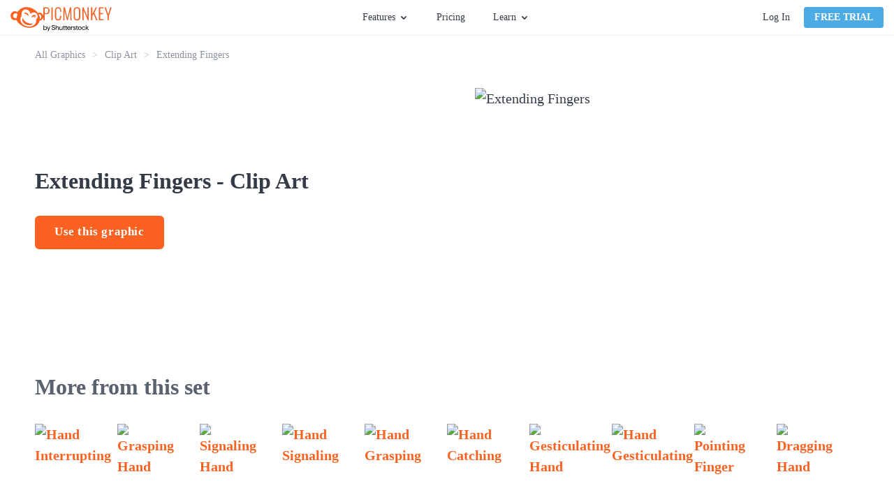

--- FILE ---
content_type: text/html; charset=utf-8
request_url: https://www.picmonkey.com/graphics/clip-art/extending-fingers
body_size: 22801
content:
<!DOCTYPE html><html lang="en"><head><meta charSet="utf-8"/><meta http-equiv="x-ua-compatible" content="ie=edge"/><meta name="viewport" content="width=device-width, initial-scale=1, shrink-to-fit=no"/><meta data-react-helmet="true" name="description" content="
      Designing with our vector-based graphics puts you
      in the designer’s seat.
      Fully customizable, they’re exactly what you need to
      create dazzling business cards, flyers, Instagram Stories,
      and more.
    "/><meta data-react-helmet="true" name="created" content="2026-01-13T11:15:07.541Z"/><meta data-react-helmet="true" name="revision" content="dffae10"/><meta data-react-helmet="true" name="pm-env" content="production"/><meta data-react-helmet="true" property="fb:app_id" content="136479813131184"/><meta data-react-helmet="true" property="og:site_name" content="PicMonkey Graphics"/><meta data-react-helmet="true" property="og:type" content="article"/><meta data-react-helmet="true" property="og:title" content="Extending Fingers Graphic - Clip Art | Free Graphics &amp; Vectors - PicMonkey"/><meta data-react-helmet="true" property="og:description" content="
      Designing with our vector-based graphics puts you
      in the designer’s seat.
      Fully customizable, they’re exactly what you need to
      create dazzling business cards, flyers, Instagram Stories,
      and more.
    "/><meta data-react-helmet="true" property="og:url" content="https://www.picmonkey.com/graphics/clip-art/extending-fingers"/><meta data-react-helmet="true" property="og:image" content="https://cdn-fastly.picmonkey.com/content4/previews/trendy_floating_hands/trendyfloatinghands_overlayset_13_550.png"/><meta data-react-helmet="true" property="article:publisher" content="https://www.facebook.com/pages/PicMonkey/363288993696707"/><meta data-react-helmet="true" property="og:locale" content="en_US"/><meta data-react-helmet="true" name="twitter:card" content="summary_large_image"/><meta data-react-helmet="true" name="twitter:site" content="@PicMonkeyApp"/><meta data-react-helmet="true" name="twitter:creator" content="@PicMonkeyApp"/><meta data-react-helmet="true" name="twitter:domain" content="PicMonkey Graphics"/><meta data-react-helmet="true" name="twitter:title" content="Extending Fingers Graphic - Clip Art | Free Graphics &amp; Vectors - PicMonkey"/><meta data-react-helmet="true" name="twitter:description" content="
      Designing with our vector-based graphics puts you
      in the designer’s seat.
      Fully customizable, they’re exactly what you need to
      create dazzling business cards, flyers, Instagram Stories,
      and more.
    "/><meta data-react-helmet="true" name="twitter:image" content="https://cdn-fastly.picmonkey.com/content4/previews/trendy_floating_hands/trendyfloatinghands_overlayset_13_550.png"/><meta data-react-helmet="true" name="apple-itunes-app" content="app-id=1105556534"/><style data-href="https://cdn-fastly.picmonkey.com/component---src-graphics-templates-details-page-tsx.a06ad760b98ffb610ace.css" data-identity="gatsby-global-css">.button-module--button_core--42c4b{background-image:none;border:1px solid;border-radius:3px;box-shadow:none;cursor:pointer;display:inline-block;font-size:1.35rem;font-weight:700;line-height:18px;margin-bottom:0;min-width:8rem;text-align:center;text-decoration:none;text-transform:uppercase;touch-action:manipulation;-webkit-user-select:none;user-select:none;vertical-align:middle;white-space:nowrap}.button-module--button_large--5b7c8{border:2px solid;border-radius:6px;font-size:17px;height:48px;letter-spacing:.6px;padding:12px 26px;text-transform:none}.button-module--button_large_primary_xc--c6e34{background-color:#fb6222;border-color:#fb6222;color:#fff}.button-module--button_large_primary_xc--c6e34:hover{background-color:#eb5e27;border-color:#eb5e27}.button-module--button_large_primary_xc--c6e34:active{background-color:#dd5326;border-color:#dd5326}.button-module--button_large_primary_xc--c6e34.button-module--outlined--3f30a{background-color:#fff;color:#fb6222}.button-module--button_large_primary_xc--c6e34.button-module--outlined--3f30a:hover{background-color:#fff;color:#dd5326}.button-module--button_large_primary_xc--c6e34.button-module--outlined--3f30a:active{background-color:#edeef0;color:#dd5326}.button-module--button_glazier_xc--dfbd3{background-color:#4caae4;border-color:#4caae4;color:#fff}.button-module--button_glazier_xc--dfbd3:hover{background-color:#3694cd;border-color:#3694cd}.button-module--button_glazier_xc--dfbd3:active{background-color:#217eb6;border-color:#217eb6}.button-module--button_small_primary_glazier_xc--3eba7{padding:5px 14px}.button-module--button_large_secondary_xc--528b1{background-color:#f8f9f9;border:1px solid #d9dbdf;border-radius:3px;color:#343b46;font-size:16px;font-weight:400;padding:12px 26px;text-transform:none}.button-module--button_large_secondary_xc--528b1:hover{background-color:#edeef0;border-color:#d9dbdf}.button-module--button_large_secondary_xc--528b1:active{background-color:#e2e4e7;border-color:#d9dbdf}.button-module--button_create--cb44a{background-color:#fff;border-color:#67707c;color:#343b46;font-size:14px;font-weight:400;letter-spacing:normal;padding:5px;text-transform:none;vertical-align:top;width:108px}.button-module--button_create--cb44a:hover{background-color:#fff;border-color:#3694cd;color:#3694cd}.button-module--button_small_primary--f09b1{background:#fb6222;color:#fff;padding:5px 14px}.button-module--link_large_primary--c1f54{background:#fb6222;color:#fff;display:block;margin:0 10px 20px 0;padding:14px 0}.button-module--button_large_primary--2d623{background:#fb6222;color:#fff;height:40px;padding:9px 14px 11px}.button-module--blog_button_core--82da3{background-color:#fab117;background-image:none;border:0;border-color:#fab117;border-radius:6px;color:#fff;cursor:pointer;display:inline-block;font-size:1.7rem;font-weight:700;height:auto;letter-spacing:.6px;line-height:2rem;margin:0 10px 20px 0;max-width:100%;padding:14px 26px;position:relative;text-decoration:none;text-shadow:none;transition:all .3s ease-out;vertical-align:middle}.button-module--button_blog--66fd5{background-color:#fab117;border-color:#fab117;color:#fff}.button-module--button_blog_orange--5cbb8{background:#fb6222;border-color:#fff;color:#fff}.button-module--button_blog_orange_outlined--f3faa{background:transparent;border:2px solid #fb6222;color:#fb6222}.button-module--button_plans_page_switch_period--c8e5d{border:none;color:#4caae4;font-size:16px;font-weight:700;padding:6px 0;text-transform:none}.button-module--button_plans_page_switch_period--c8e5d:hover{text-decoration:underline}.link-module--link--285be{color:#fb6222;cursor:pointer;font-size:20px;font-weight:700;line-height:150%;text-decoration:none}.link-module--link--285be.link-module--link_orange--adb2b{color:#fb6222}.link-module--link--285be.link-module--link_orange--adb2b:hover{color:#dd5326}.link-module--link--285be.link-module--link_orange--adb2b:focus{color:#52acc7}.link-module--link--285be.link-module--link_blue--31646{color:#5bc0de}.link-module--link--285be.link-module--link_blue--31646:hover{color:#52acc7}.styles-module--button_blue--b9497,.styles-module--button_primary--c07f2,.styles-module--button_secondary--d1969,.styles-module--button_white--59a7c,.styles-module--button_yellow--45c1d{border:2px solid #fb6222;border-radius:6px;cursor:pointer;display:inline-block;font-size:17px;font-weight:700;padding:7px 40px;text-align:center;text-decoration:none;transition:all .3s ease-in-out}.styles-module--button_create--d294f,.styles-module--button_link_primary_large--6b148,.styles-module--button_primary_small--fa5a8{background-image:none;border:1px solid;border-radius:3px;box-shadow:none;cursor:pointer;display:inline-block;font-size:1.35rem;font-weight:700;line-height:18px;margin-bottom:0;min-width:8rem;text-align:center;text-decoration:none;text-transform:uppercase;touch-action:manipulation;-webkit-user-select:none;user-select:none;vertical-align:middle;white-space:nowrap}.styles-module--button_primary--c07f2{background:#fb6222;color:#fff}.styles-module--button_primary--c07f2:hover{background:#dd5326;border-color:#dd5326}.styles-module--button_primary_small--fa5a8{background:#fb6222;border-radius:4px;color:#fff;padding:5px 14px}.styles-module--button_primary_small--fa5a8:hover{background:#eb5e27;color:#fff}.styles-module--button_secondary--d1969{background:#fff;color:#fb6222}.styles-module--button_secondary--d1969:hover{border-color:#dd5326;color:#dd5326}.styles-module--button_yellow--45c1d{background:#fab117;border-color:#fab117;color:#fff}.styles-module--button_yellow--45c1d:hover{background:#ea9e18;border-color:#ea9e18;color:#fff}.styles-module--button_blue--b9497{background:#4caae4;border-color:#4caae4;color:#fff}.styles-module--button_blue--b9497:hover{background:#3694cd;border-color:#3694cd;color:#fff}.styles-module--button_blue--b9497:active{background-color:#217eb6;border-color:#217eb6;color:#fff}.styles-module--button_white--59a7c,.styles-module--button_white--59a7c:hover{background:transparent;border-color:#fff;color:#fff}.styles-module--button_create--d294f{background:#fff;border-color:#67707c;color:#343b46;font-size:14px;font-weight:400;padding:5px;text-transform:inherit;vertical-align:top;width:130px}.styles-module--button_create--d294f:hover{background:#fff;border-color:#3694cd;color:#3694cd}.styles-module--button_link_primary_large--6b148{background:#fb6222;color:#fff;display:block;margin:0 10px 20px 0;padding:14px 0}.styles-module--disabled--25e56{cursor:not-allowed;opacity:.3;pointer-events:none}.styles-module--checkbox_wrapper--aab07{border:1px solid #b2b2b2;border-radius:2px;cursor:pointer;display:inline-block;float:left;height:20px;margin-right:7px;position:relative;text-align:left;width:20px}.styles-module--checkbox_wrapper--aab07 .styles-module--checkbox--39927{display:none}.styles-module--checkbox_wrapper--aab07.styles-module--checked--a1eec:before{background:url("data:image/svg+xml;charset=utf8,%3Csvg xmlns='http://www.w3.org/2000/svg' viewBox='0 0 20 20'%3E%3Cpath fill='%2343b2cf' d='M7.8 15.8l-5.6-5.6 1.6-1.6 4 4 8.4-8.4 1.6 1.6'/%3E%3C/svg%3E") no-repeat;background-size:contain;content:"";display:block;height:20px;width:20px}.styles-module--link--465b7{cursor:pointer;font-weight:700;text-decoration:none;transition:all .3s ease-in-out}.styles-module--link--465b7.styles-module--orange--9650b{color:#fb6222}.styles-module--link--465b7.styles-module--orange--9650b.styles-module--landing_page--11436:hover:after,.styles-module--link--465b7.styles-module--orange--9650b:hover{color:#dd5326}.styles-module--link--465b7.styles-module--black--91956{color:#343b46}.styles-module--link--465b7.styles-module--black--91956.styles-module--landing_page--11436:hover:after,.styles-module--link--465b7.styles-module--black--91956:hover{color:#59626e}.styles-module--link--465b7.styles-module--white--63340,.styles-module--link--465b7.styles-module--white--63340.styles-module--landing_page--11436:hover:after,.styles-module--link--465b7.styles-module--white--63340:hover{color:#fff}.styles-module--link--465b7:hover{text-decoration:underline}.styles-module--link--465b7.styles-module--landing_page--11436{font-size:13px;letter-spacing:1.56px;line-height:1.85;position:relative;text-decoration:none;text-transform:uppercase}.styles-module--link--465b7.styles-module--landing_page--11436:after{border-style:solid;border-width:0 0 2px;bottom:-3px;content:"";left:0;position:absolute;width:100%}.cookie_consent-module--cookie_consent--566da{background:rgba(68,68,68,.9);bottom:0;display:flex;flex-direction:column;justify-content:center;left:0;overflow:scroll;position:fixed;right:0;text-align:center;top:0;z-index:10000}@media only screen and (max-width:576px)and (orientation:landscape){.cookie_consent-module--cookie_consent--566da{display:block;overflow:scroll}}.cookie_consent-module--dialog--66ba6{background:#fff;border-radius:6px;color:#343b46;margin:0 auto;max-width:365px;padding:40px 30px 30px;position:relative;width:100%}.cookie_consent-module--title--f27bf{color:#575c67;font-size:24px;font-weight:700;line-height:29px}.cookie_consent-module--content--09541{color:#595959;font-size:16px;line-height:1.4;padding:15px 0 0;text-align:center}.cookie_consent-module--consent--82279{font-size:16px;padding-top:22px;text-align:left}.cookie_consent-module--label--47b8d{bottom:5px;font-size:16px;line-height:25px;margin-left:28px;margin-top:3px;position:relative}.cookie_consent-module--submit--01640{margin-top:30px}.cookie_consent-module--submit--01640 a{font-size:16px;min-width:140px;padding:3px 0}@media(min-width:768px){.cookie_consent-module--label--47b8d{margin-top:5px}}.styles-module--positioner--1b40c{position:absolute}.styles-module--container--d0849{min-width:160px;overflow:hidden;text-align:left}.styles-module--container--d0849.styles-module--narrow_container--ec02a{min-width:120px;width:120px}.styles-module--context_menu_container--0d3fa{min-width:0;overflow:visible}.styles-module--list--c0c45{background-color:#fff;border:1px solid #d9dbdf;box-shadow:2px 2px 5px rgba(0,0,0,.33);min-width:160px;transition-duration:.15s;transition-property:transform,opacity;transition-timing-function:ease}.styles-module--list--c0c45.styles-module--dropdown--50d01,.styles-module--list--c0c45.styles-module--dropdown_light--3dcf4{border-top:2px solid #4caae4;padding-bottom:0}.styles-module--list--c0c45.styles-module--dropdown_light--3dcf4{border-width:1px}.styles-module--list--c0c45.styles-module--context_menu--b97ae{border:1px solid #b9bdc4;box-shadow:0 2px 4px 0 rgba(0,0,0,.3);min-width:0;padding:0}.styles-module--list--c0c45.styles-module--slide_right--643b9{background:#343b46;border:0;bottom:0;height:100%;left:0;padding:20px 20px 15px;position:absolute;right:0;width:0}.styles-module--list--c0c45.styles-module--slideup--7e7c7{border-bottom:2px solid #4caae4;min-width:120px;padding:0;position:absolute}.styles-module--open--9035b .styles-module--list--c0c45{opacity:1;transform:translate(0)}.styles-module--open--9035b .styles-module--list--c0c45.styles-module--slide_right--643b9{height:100%;width:255px}.styles-module--open--9035b .styles-module--list--c0c45.styles-module--slideup--7e7c7{height:auto;width:100%}.styles-module--open--9035b.styles-module--anchored_top--3ccf1 .styles-module--list--c0c45{border-top:1px solid #d9dbdf}.styles-module--open--9035b.styles-module--anchored_top--3ccf1 .styles-module--list--c0c45.styles-module--dropdown--50d01{border-bottom:2px solid #4caae4}.styles-module--open--9035b.styles-module--anchored_top--3ccf1 .styles-module--list--c0c45.styles-module--dropdown_light--3dcf4{border-bottom:1px solid #4caae4}.styles-module--closed--9a6a8 .styles-module--list--c0c45{opacity:0}.styles-module--closed--9a6a8.styles-module--anchored_bottom--1163e .styles-module--list--c0c45:not(.styles-module--slideup--7e7c7){transform:translateY(-110%)}.styles-module--closed--9a6a8.styles-module--anchored_top--3ccf1 .styles-module--list--c0c45{transform:translateY(110%)}.styles-module--list_title--4af77{background-color:#fff;height:26px;justify-content:space-between;line-height:20px;line-height:26px;padding-left:10px;padding-right:10px;padding-top:0}.styles-module--list_item--bc32b,.styles-module--list_title--4af77{align-items:center;display:flex;font-family:Lato,"sans-serif";font-size:14px;font-style:normal;font-weight:400;white-space:nowrap}.styles-module--list_item--bc32b{fill:#343b46;color:#343b46;cursor:pointer;height:36px;line-height:20px;padding:10px 15px}.styles-module--list_item--bc32b:last-of-type{height:41px;padding-bottom:15px}.styles-module--list_item--bc32b.styles-module--zoom_percent--6c13b{font-family:Lato,"sans-serif";font-size:14px;font-style:normal;font-weight:400;line-height:20px;padding:10px 27px 10px 25px}.styles-module--list_item--bc32b svg{height:30px;margin-left:0;margin-right:10px;vertical-align:middle;width:30px}.styles-module--list_item--bc32b span{margin-left:10px;vertical-align:middle}.styles-module--list_item--bc32b.styles-module--active--37a52,.styles-module--list_item--bc32b.styles-module--active--37a52:active,.styles-module--list_item--bc32b.styles-module--active--37a52:hover{background-color:#eff9ff}.styles-module--list_item--bc32b.styles-module--hover--ec4c8:hover{background-color:#edeef0}.styles-module--list_item--bc32b:active{background-color:#e2e4e7}.styles-module--list_item--bc32b.styles-module--highlight--c5159{color:#fb6222;font-weight:700}.styles-module--list_item--bc32b.styles-module--disabled--fcea2:active,.styles-module--list_item--bc32b.styles-module--disabled--fcea2:hover{background-color:#fff}.styles-module--list_item--bc32b.styles-module--disabled--fcea2{fill:#b9bdc4;background-color:transparent;border-color:transparent;color:#b9bdc4;cursor:default}.styles-module--list_item--bc32b.styles-module--disabled--fcea2.styles-module--hover--ec4c8:hover,.styles-module--list_item--bc32b.styles-module--disabled--fcea2:active{fill:#b9bdc4;background-color:#edeef0;border-color:#edeef0;color:#b9bdc4}.styles-module--menu_separator--24586{background:#e2e4e7;height:1px}.styles-module--bottom--59624{bottom:0;position:absolute;width:100%}.styles-module--nested_menu_header--1b3cf{align-items:center;background-color:#f8f9f9;border-bottom:1px solid #e2e4e7;display:flex;font-family:Lato,"sans-serif";font-size:12px;font-style:normal;font-weight:700;height:36px;line-height:16px;text-transform:uppercase}.styles-module--nested_menu_header--1b3cf .styles-module--go_back_icon--c2c30{fill:#474f5b;cursor:pointer;height:30px;width:30px}.styles-module--nested_menu_header--1b3cf span{color:#67707c}.anchor_positioner-module--positioner--d96dd{position:absolute}.backdrop-module--backdrop--09a50{bottom:0;left:0;position:fixed;right:0;top:0}.backdrop-module--backdrop--09a50.backdrop-module--editor_modal_backdrop--a0f5e{align-items:center;display:flex}.backdrop-module--backdrop--09a50.backdrop-module--layer_modal--c6c71{overflow:auto;transition:opacity .25s ease;z-index:10000}.backdrop-module--backdrop--09a50.backdrop-module--layer_modal--c6c71.backdrop-module--above_editor_modal--915ba{z-index:620}.backdrop-module--backdrop--09a50.backdrop-module--layer_modal--c6c71.backdrop-module--visible--43f3b{opacity:1}.backdrop-module--backdrop--09a50.backdrop-module--layer_modal--c6c71.backdrop-module--hidden--6ac21{opacity:0}.backdrop-module--backdrop--09a50.backdrop-module--layer_dropdown--91bf1{z-index:500}.backdrop-module--backdrop--09a50.backdrop-module--layer_popover--0b731{z-index:400}.backdrop-module--backdrop--09a50.backdrop-module--layer_eyedropper--03c30{z-index:700}.backdrop-module--backdrop--09a50.backdrop-module--layer_coachmark--d822d{z-index:8900}.backdrop-module--backdrop--09a50.backdrop-module--color_transparent--615e0{background:transparent}.backdrop-module--backdrop--09a50.backdrop-module--color_translucent--3b924{background:hsla(180,8%,97%,.95)}.backdrop-module--backdrop--09a50.backdrop-module--disabled--238af{position:static}.backdrop-module--backdrop--09a50.backdrop-module--use_portal--d4003{z-index:500}.backdrop-module--click_away--9907e{bottom:0;left:0;position:fixed;right:0;top:0}.backdrop-module--click_away--9907e.backdrop-module--disabled--238af{position:static}.backdrop-module--click_away--9907e.backdrop-module--above_editor_modal--915ba{z-index:620}body.mobile .backdrop-module--backdrop--09a50.backdrop-module--color_translucent--3b924{background:rgba(52,59,70,.95)}.nav_menu-module--menu_button--b1ef2{display:flex;font-family:Lato,"sans-serif";font-size:14px;font-style:normal;font-weight:400;height:30px;line-height:20px;line-height:30px}.nav_menu-module--menu_button--b1ef2.nav_menu-module--open--65fc8,.nav_menu-module--menu_button--b1ef2:hover{fill:#3694cd;color:#3694cd;cursor:pointer}.nav_menu-module--menu_button--b1ef2.nav_menu-module--open--65fc8 .nav_menu-module--caret--4e8dc,.nav_menu-module--menu_button--b1ef2:hover .nav_menu-module--caret--4e8dc{fill:#3694cd}.nav_menu-module--menu_button--b1ef2.nav_menu-module--open--65fc8 .nav_menu-module--caret--4e8dc{transform:rotate(180deg)}.nav_menu-module--caret--4e8dc{fill:#343b46;margin:11px 0 0 5px;transition:transform 325ms ease}.nav_menu-module--menu_item--4c32e{width:180px}.nav_menu-module--menu_list_hidden--cc61e{display:none}.account-module--account--3468f{display:flex;position:relative}.account-module--dropdown_large--e90d6{align-items:center;display:flex;justify-content:center;position:relative}.account-module--username--841fb{cursor:pointer;font-size:14px;font-style:normal;font-weight:400;margin-left:20px;margin-right:5px;max-width:140px;overflow:hidden;text-overflow:ellipsis;white-space:nowrap}.account-module--caret--6c390{margin-top:1px;transition:transform 325ms ease}.account-module--dropdown_open--074b1 .account-module--caret--6c390{transform:rotate(-180deg)}.account-module--bar_separator--8542b{background-color:#d9dbdf;margin:0 20px;width:1px}.account-module--login_link--c7c7a{color:#343b46;cursor:pointer;font-size:14px;font-style:normal;font-weight:400;margin:0 20px 0 0;text-decoration:none;transition:all .1s ease-in;white-space:nowrap}.account-module--login_link--c7c7a:hover{color:#4caae4}.google_one_tap_login-module--one_tap_login_container--5f786{height:0;position:fixed;right:400px;top:50px;width:0;z-index:9999}.google_one_tap_login-module--one_tap_login_container--5f786.google_one_tap_login-module--with_banner--0f010{top:90px}.avatar-module--avatar--bb43e{border:1px solid #b9bdc4;border-radius:50%;display:block;height:25px;margin-right:0;width:25px}.avatar-module--avatar--bb43e.avatar-module--avatar_variant_large--b39d3{height:50px;width:50px}.avatar-module--avatar_empty--530d3{align-items:center;border:1px solid #343b46;border-radius:50%;color:#343b46;cursor:pointer;display:flex;font-size:1.4rem;height:25px;justify-content:center;text-decoration:none;width:25px}.avatar-module--avatar_empty--530d3.avatar-module--avatar_variant_large--b39d3{border:3px solid #67707c;color:#67707c;font-size:3rem;height:50px;width:50px}.overlay_nav-module--overlay_container--8a357{background:rgba(52,59,70,.6);height:100vh;left:0;overflow:hidden;position:fixed;top:0;transform-origin:top right;transition-duration:.15s;transition-property:transform,opacity;transition-timing-function:ease;width:100vw;will-change:transform,opacity;z-index:7000}.overlay_nav-module--overlay_container--8a357.overlay_nav-module--overlay_container_closed--a80bd{opacity:0;pointer-events:none;transform:scale(.5) translateX(100%)}.overlay_nav-module--overlay_container--8a357.overlay_nav-module--overlay_container_open--9198a{opacity:1;pointer-events:auto;transform:none}.overlay_nav-module--overlay_container--8a357 .overlay_nav-module--overlay_contents_container--d746f{background:#f8f9f9;height:100%;overflow-y:auto;position:absolute;right:0;top:0;width:300px}.overlay_nav-module--overlay_contents--8d69f{margin:40px 20px 20px}.overlay_nav-module--close_icon--c1275{stroke:#343b46!important;position:absolute;right:20px;top:15px}.overlay_nav-module--divider--5db1d{background-color:#d9dbdf;border:0;height:1px;margin-bottom:20px;margin-top:20px}.overlay_nav-module--section--95083{margin-bottom:20px;margin-top:20px}a.overlay_nav-module--trial_button--e2ab7{border:none;display:block;font-family:Lato,"sans-serif";font-size:16px;font-style:normal;font-weight:700;line-height:22px;margin-bottom:20px;text-align:center;text-transform:none}.overlay_nav-module--avatar--1a33c{border-radius:50%;color:inherit;overflow:hidden;text-decoration:none}.overlay_nav-module--avatar--1a33c .overlay_nav-module--profile_image--9f008{border:1px solid #b9bdc4;border-radius:50%;display:block}.overlay_nav-module--overlay_link--5ec2e{text-decoration:none}.overlay_nav-module--overlay_link_container--565dc{align-items:center;display:flex;margin:5px 0 5px 20px}.overlay_nav-module--overlay_link_link--3153a{color:#343b46;font-family:Lato,"sans-serif";font-size:16px;font-style:normal;font-weight:400;height:30px;line-height:22px;line-height:30px;text-decoration:none}.overlay_nav-module--overlay_link_link--3153a.overlay_nav-module--active--776d0{color:#4caae4}.overlay_nav-module--overlay_expand_control--5750a{align-items:center;display:flex;margin-left:0}.overlay_nav-module--overlay_caret--716ec{fill:#343b46;margin-right:5px;transition:transform .25s ease}.overlay_nav-module--overlay_caret--716ec.overlay_nav-module--overlay_caret_collapsed--17ff2{transform:rotate(-90deg)}.overlay_nav-module--overlay_caret--716ec.overlay_nav-module--overlay_caret_expanded--dd694{transform:rotate(0)}.overlay_nav-module--overlay_link_icon--9b864{border-radius:4px;box-shadow:1px 1px 1px #edeef0;height:40px;margin-right:10px;overflow:hidden;width:40px}.overlay_nav-module--overlay_link_icon--9b864 svg{height:40px;width:40px}.overlay_nav-module--overlay_sublinks--1e68f{padding-left:20px;transition:all .25s ease}.overlay_nav-module--overlay_sublinks--1e68f.overlay_nav-module--overlay_sublinks_collapsed--a0dfa{display:none;height:0;opacity:0}.overlay_nav-module--overlay_sublinks--1e68f.overlay_nav-module--overlay_sublinks_expanded--e53ac{opacity:1}.overlay_nav-module--overlay_sublinks--1e68f hr{border-color:#d9dbdf;margin:0 0 0 10px}.overlay_nav-module--overlay_account--7377a{display:flex}.overlay_nav-module--overlay_avatar--0466b{margin:0 10px 0 15px}.overlay_nav-module--overlay_greeting--47095{color:#343b46;padding-top:15px;word-break:break-word}.banner-module--banner--003aa,.overlay_nav-module--overlay_greeting--47095{font-family:Lato,"sans-serif";font-size:16px;font-style:normal;font-weight:400;line-height:22px}.banner-module--banner--003aa{align-items:center;background:#4caae4;color:#fff;display:flex;flex-shrink:0;height:40px;justify-content:center}.banner-module--banner--003aa.banner-module--small--12c30{font-family:Lato,"sans-serif";font-size:14px;font-style:normal;font-weight:400;line-height:20px}.banner-module--banner--003aa.banner-module--error--5f0c0{background:#e74c3c}.banner-module--banner--003aa.banner-module--popover--edfb9{left:0;position:absolute;right:0;top:0;transform:translateY(-100%);transition:transform .25s ease-out;z-index:101}.banner-module--banner--003aa.banner-module--popover--edfb9.banner-module--show--5c1a9{transform:translateY(0)}.banner-module--banner--003aa .banner-module--error_icon--32c75 path,.banner-module--banner--003aa .banner-module--info_icon--bb1be path:nth-of-type(2){fill:#fff}.banner-module--banner--003aa .banner-module--info_icon--bb1be path:nth-of-type(3){fill:#4caae4}.banner-module--banner--003aa .banner-module--text--2f509{margin-right:12px}.banner-module--banner--003aa .banner-module--text--2f509 a{color:#fff}.banner-module--banner--003aa .banner-module--close--32846{fill:#fff;cursor:pointer;position:absolute;right:15px}.banner-module--link--331a6{cursor:pointer;font-weight:700;margin-left:5px;text-decoration:underline}body.mobile .banner-module--banner--003aa{height:80px}body.mobile .banner-module--banner--003aa .banner-module--info_icon--bb1be{flex:1 1}body.mobile .banner-module--banner--003aa .banner-module--text--2f509{flex:5 1;font-size:14px;line-height:1.25;text-align:center}body.mobile .banner-module--banner--003aa .banner-module--close--32846{flex:1 1;position:static;right:auto}body.desktop .banner-module--banner--003aa.banner-module--small--12c30 .banner-module--info_icon--bb1be{height:30px;margin:0 10px 0 0;width:30px}body.desktop .banner-module--banner--003aa.banner-module--small--12c30 .banner-module--close--32846{height:26px;right:7px;width:26px}.styles-module--navigation_placeholder--56469{background:#fff;border-bottom:1px solid #edeef0;height:51px}.styles-module--navigation_placeholder--56469.styles-module--maintenance_banner_offset--f0bb5{margin-top:40px}.styles-module--navigation_container--fda07{background:#fff;height:51px;position:relative}.styles-module--navigation_container--fda07.styles-module--navigation_container_inline--a37d4{border-bottom:1px solid #edeef0}.styles-module--navigation_container--fda07.styles-module--navigation_container_sticky--8d946{position:fixed;top:0;width:100%;z-index:200}.styles-module--navigation_container--fda07.styles-module--maintenance_banner_offset--f0bb5{top:40px}.styles-module--navigation--f0c5d{background:#fff;border-bottom:1px solid #edeef0;display:flex;flex-direction:row;height:51px;justify-content:space-between;left:0;padding:0 15px;position:absolute;right:0;top:0;z-index:7000}.styles-module--nav_left--fd4d0{align-items:center;display:flex;flex-grow:1;flex-shrink:1;justify-content:flex-start}@media(min-width:576px){.styles-module--nav_left--fd4d0{min-width:33%;padding-right:10px}}@media(min-width:768px){.styles-module--nav_left--fd4d0{padding-right:20px}}.styles-module--logo--9a1e8{align-items:center;column-gap:5px;display:flex;margin-right:5px}@media(min-width:576px){.styles-module--logo--9a1e8{margin-right:5px}}@media(min-width:820px){.styles-module--logo--9a1e8{margin-right:25px}}.styles-module--picmonkey_logo--ef998{fill:#fb6222;display:block}.styles-module--picmonkey_text--a64ca{fill:#fb6222;display:block;margin-top:5px}@media(min-width:576px){.styles-module--picmonkey_text--a64ca{display:none}}@media(min-width:820px){.styles-module--picmonkey_text--a64ca{display:block}}.styles-module--create_button--bfb2c{display:none}@media(min-width:576px){.styles-module--create_button--bfb2c{display:block}}.styles-module--nav_center--d4992{display:none;flex-grow:0;flex-shrink:0}@media(min-width:576px){.styles-module--nav_center--d4992{display:block}}.styles-module--nav_center--d4992 ul{align-items:center;display:flex;flex:1 1;height:100%;justify-content:center;list-style:none}.styles-module--nav_center--d4992 li{display:flex;font-size:inherit;line-height:inherit}.styles-module--nav_center--d4992 ul{margin:0;padding:0}.styles-module--nav_center--d4992 li{margin:0 15px;padding:0}@media(min-width:992px){.styles-module--nav_center--d4992 li{margin:0 20px}}.styles-module--nav_center--d4992 a{color:#343b46;cursor:pointer;font-size:14px;font-style:normal;font-weight:400;text-decoration:none;transition:all .2s ease-in-out}.styles-module--nav_center--d4992 a:hover{color:#4caae4}.styles-module--nav_center--d4992 li:last-of-type a{margin-right:0}.styles-module--nav_right--573bf{align-items:center;background:#fff;color:#343b46;display:none;flex-grow:1;flex-shrink:1;justify-content:flex-end;padding-left:20px}@media(min-width:768px){.styles-module--nav_right--573bf{min-width:33%}}@media(min-width:576px){.styles-module--nav_right--573bf{display:flex}}.styles-module--nav_hamburger--5ce6c{align-items:center;display:flex;flex-grow:0;flex-shrink:0;justify-content:flex-end;padding-right:10px}@media(min-width:576px){.styles-module--nav_hamburger--5ce6c{display:none}}.styles-module--nav_hamburger--5ce6c .styles-module--hamburger_icon--deb3c{fill:#343b46;display:block;height:24px;width:24px}.styles-module--banner_container--6d65a{width:100%}.styles-module--banner_container--6d65a.styles-module--sticky_banner_container--150bd{position:fixed;top:0;z-index:200}body.mobile .styles-module--navigation_placeholder--56469.styles-module--maintenance_banner_offset--f0bb5{margin-top:80px}body.mobile .styles-module--navigation_container--fda07.styles-module--maintenance_banner_offset--f0bb5{top:80px}.styles-module--footer--9953f{background:#2e343e;padding:60px 0}.styles-module--footer_content--6c2fe{line-height:22px;margin:0 auto;position:relative}@media(min-width:0px){.styles-module--footer_content--6c2fe{width:90%}}@media(min-width:576px){.styles-module--footer_content--6c2fe{width:532px}}@media(min-width:768px){.styles-module--footer_content--6c2fe{width:748px}}@media(min-width:992px){.styles-module--footer_content--6c2fe{width:964px}}@media(min-width:1200px){.styles-module--footer_content--6c2fe{width:1180px}}@media(min-width:992px){.styles-module--footer_content--6c2fe{display:flex;flex-direction:row-reverse;justify-content:space-between}}@media(min-width:768px){.styles-module--nav_blocks_container--68bd4{margin:0 -20px}}@media(min-width:1200px){.styles-module--nav_blocks_container--68bd4{margin:0 -40px}}.styles-module--navigation--1f36c{display:block;margin-right:0;margin-top:40px;text-align:center;width:100%}.styles-module--navigation--1f36c.styles-module--hide_on_xs--e7058{display:none}@media(min-width:576px){.styles-module--navigation--1f36c.styles-module--hide_on_xs--e7058{display:block}}@media(min-width:768px){.styles-module--navigation--1f36c{display:inline-block;margin:0 20px;text-align:left;vertical-align:top;width:auto}.styles-module--navigation--1f36c.styles-module--hide_on_xs--e7058{display:inline-block}}@media(min-width:1200px){.styles-module--navigation--1f36c{margin:0 40px}}.styles-module--nav_list--2e5d1{list-style:none;margin:0;padding:0}.styles-module--nav_list--2e5d1 .styles-module--headline--62fdb{color:#c2c6cc;font-size:16px;font-weight:700;padding-bottom:15px;text-transform:uppercase}.styles-module--navigation_item--768e2{color:#c2c6cc;font-size:16px;margin-bottom:0;padding-bottom:18px}.styles-module--navigation_item--768e2 .styles-module--link--de4a5{color:#c2c6cc;text-decoration:none}.styles-module--navigation_item--768e2 .styles-module--link--de4a5:hover{color:#4caae4}.styles-module--social_navigation--2779f{margin:0 auto;text-align:center;width:280px}@media(min-width:576px){.styles-module--social_navigation--2779f{width:532px}}@media(min-width:992px){.styles-module--social_navigation--2779f{margin:0 -20px;text-align:right;width:280px}}.styles-module--icon_wrapper--fd0a4{align-items:center;border:2px solid #c2c6cc;border-radius:50%;display:inline-flex;height:48px;justify-content:center;margin:0 20px 42px;vertical-align:top;width:48px}.styles-module--icon_wrapper--fd0a4:hover{background-color:#4caae4;border-color:#4caae4}.styles-module--icon_wrapper--fd0a4:hover svg{fill:#fff}.styles-module--icon_wrapper--fd0a4 svg{fill:#c2c6cc;display:block;height:26px;overflow:hidden}.styles-module--icon_wrapper--fd0a4 .styles-module--small_icon--c9cfd{height:20px}.styles-module--horizontal_navigation--5e177{color:#67707c;font-size:16px;letter-spacing:.5px;padding:40px 0 30px;text-align:center}.page_container-module--page_content_container_default--8a854{position:relative;z-index:199}.styles-module--breadcrumbs_container--5394f{display:flex;flex-wrap:wrap;justify-content:center;line-height:20px;min-height:30px}@media(min-width:768px){.styles-module--breadcrumbs_container--5394f{justify-content:flex-start}}.styles-module--breadcrumbs_container--5394f.styles-module--breadcrumbs_container_detail--51845{margin:15px auto 30px;position:relative}@media(min-width:0px){.styles-module--breadcrumbs_container--5394f.styles-module--breadcrumbs_container_detail--51845{width:90%}}@media(min-width:576px){.styles-module--breadcrumbs_container--5394f.styles-module--breadcrumbs_container_detail--51845{width:532px}}@media(min-width:768px){.styles-module--breadcrumbs_container--5394f.styles-module--breadcrumbs_container_detail--51845{width:748px}}@media(min-width:992px){.styles-module--breadcrumbs_container--5394f.styles-module--breadcrumbs_container_detail--51845{width:964px}}@media(min-width:1200px){.styles-module--breadcrumbs_container--5394f.styles-module--breadcrumbs_container_detail--51845{width:1180px}}.styles-module--breadcrumbs_container--5394f.styles-module--breadcrumbs_container_category--e964b{position:absolute;top:15px;width:100%;z-index:100}.styles-module--breadcrumbs_container--5394f .styles-module--breadcrumb--a3085{font-family:Lato,"sans-serif";font-size:14px;font-style:normal;font-weight:400;line-height:20px;text-decoration:none;white-space:nowrap}.styles-module--breadcrumbs_container--5394f .styles-module--breadcrumb--a3085.styles-module--breadcrumb_without_href--47103{color:#8c939e;cursor:text}.styles-module--breadcrumbs_container--5394f .styles-module--breadcrumb--a3085.styles-module--breadcrumb_with_href--19608{color:#8c939e;cursor:pointer}.styles-module--breadcrumbs_container--5394f .styles-module--breadcrumb--a3085.styles-module--breadcrumb_with_href--19608:hover{color:#3694cd}.styles-module--breadcrumbs_container--5394f .styles-module--breadcrumb--a3085.styles-module--breadcrumb_with_href--19608:active{color:#217eb6}.styles-module--separator--08da6{color:#b9bdc4;font-family:Lato,"sans-serif";font-size:14px;font-style:normal;font-weight:400;line-height:20px;margin:0 10px}.graphics_grid_item-module--grid_item--cb7d7{align-items:center;background:#fff;display:flex;justify-content:center;margin:0 10px 20px;padding:15px;width:calc(50% - 20px)}@media(min-width:576px){.graphics_grid_item-module--grid_item--cb7d7.graphics_grid_item-module--grid_item_category--51c36{width:256px}}@media(min-width:768px){.graphics_grid_item-module--grid_item--cb7d7.graphics_grid_item-module--grid_item_category--51c36{width:172px}}@media(min-width:992px){.graphics_grid_item-module--grid_item--cb7d7.graphics_grid_item-module--grid_item_category--51c36{margin:0 13px 26px;width:160px}}@media(min-width:1200px){.graphics_grid_item-module--grid_item--cb7d7.graphics_grid_item-module--grid_item_category--51c36{margin:0 10px 20px;width:160px}}@media(min-width:576px){.graphics_grid_item-module--grid_item--cb7d7.graphics_grid_item-module--grid_item_detail--2f3a9{width:164px}}@media(min-width:768px){.graphics_grid_item-module--grid_item--cb7d7.graphics_grid_item-module--grid_item_detail--2f3a9{width:172px}}@media(min-width:992px){.graphics_grid_item-module--grid_item--cb7d7.graphics_grid_item-module--grid_item_detail--2f3a9{margin:0 13px 26px;width:172px}}@media(min-width:1200px){.graphics_grid_item-module--grid_item--cb7d7.graphics_grid_item-module--grid_item_detail--2f3a9{margin:0 10px 20px;width:180px}}.graphics_grid_item-module--grid_item--cb7d7 a{color:#343b46;cursor:pointer;display:block;overflow:hidden;position:relative;transition:color .1s ease-in-out}.graphics_grid_item-module--grid_item--cb7d7 a:hover{color:#5bc0de}.graphics_grid_item-module--grid_item--cb7d7 .graphics_grid_item-module--graphic_preview--3ec17{margin-bottom:15px;width:100%}.graphics_grid_item-module--grid_item--cb7d7 .graphics_grid_item-module--graphic_preview--3ec17 .graphics_grid_item-module--thumbnail--23cd6{display:block;max-height:500px;object-fit:contain!important;position:absolute;top:0;width:100%}.graphics_grid_item-module--grid_item--cb7d7 .graphics_grid_item-module--graphic_name--86267{font-family:Lato,"sans-serif";font-size:20px;font-style:normal;font-weight:700;line-height:1.25;text-align:center;text-decoration:none}.styles-module--column--f73d0{padding:0 10px;width:100%}@media(min-width:0px){.styles-module--col_xs_1--744a8{flex:0 0 8.3333333333%;max-width:8.3333333333%}.styles-module--col_xs_2--f5aaa{flex:0 0 16.6666666667%;max-width:16.6666666667%}.styles-module--col_xs_3--6d830{flex:0 0 25%;max-width:25%}.styles-module--col_xs_4--72d1c{flex:0 0 33.3333333333%;max-width:33.3333333333%}.styles-module--col_xs_5--472a5{flex:0 0 41.6666666667%;max-width:41.6666666667%}.styles-module--col_xs_6--804f3{flex:0 0 50%;max-width:50%}.styles-module--col_xs_7--28d29{flex:0 0 58.3333333333%;max-width:58.3333333333%}.styles-module--col_xs_8--ecfb9{flex:0 0 66.6666666667%;max-width:66.6666666667%}.styles-module--col_xs_9--887cb{flex:0 0 75%;max-width:75%}.styles-module--col_xs_10--ca813{flex:0 0 83.3333333333%;max-width:83.3333333333%}.styles-module--col_xs_11--945a2{flex:0 0 91.6666666667%;max-width:91.6666666667%}.styles-module--col_xs_12--b4d81{flex:0 0 100%;max-width:100%}}@media(min-width:576px){.styles-module--col_sm_1--b233b{flex:0 0 8.3333333333%;max-width:8.3333333333%}.styles-module--col_sm_2--4118e{flex:0 0 16.6666666667%;max-width:16.6666666667%}.styles-module--col_sm_3--52332{flex:0 0 25%;max-width:25%}.styles-module--col_sm_4--ae067{flex:0 0 33.3333333333%;max-width:33.3333333333%}.styles-module--col_sm_5--96e09{flex:0 0 41.6666666667%;max-width:41.6666666667%}.styles-module--col_sm_6--cb46f{flex:0 0 50%;max-width:50%}.styles-module--col_sm_7--de3c3{flex:0 0 58.3333333333%;max-width:58.3333333333%}.styles-module--col_sm_8--e0b84{flex:0 0 66.6666666667%;max-width:66.6666666667%}.styles-module--col_sm_9--289e8{flex:0 0 75%;max-width:75%}.styles-module--col_sm_10--88111{flex:0 0 83.3333333333%;max-width:83.3333333333%}.styles-module--col_sm_11--302bf{flex:0 0 91.6666666667%;max-width:91.6666666667%}.styles-module--col_sm_12--b3faa{flex:0 0 100%;max-width:100%}}@media(min-width:768px){.styles-module--col_md_1--31095{flex:0 0 8.3333333333%;max-width:8.3333333333%}.styles-module--col_md_2--e2833{flex:0 0 16.6666666667%;max-width:16.6666666667%}.styles-module--col_md_3--c93f5{flex:0 0 25%;max-width:25%}.styles-module--col_md_4--e0d1b{flex:0 0 33.3333333333%;max-width:33.3333333333%}.styles-module--col_md_5--c7cd7{flex:0 0 41.6666666667%;max-width:41.6666666667%}.styles-module--col_md_6--0f6f9{flex:0 0 50%;max-width:50%}.styles-module--col_md_7--77a04{flex:0 0 58.3333333333%;max-width:58.3333333333%}.styles-module--col_md_8--3d51c{flex:0 0 66.6666666667%;max-width:66.6666666667%}.styles-module--col_md_9--28c41{flex:0 0 75%;max-width:75%}.styles-module--col_md_10--b2529{flex:0 0 83.3333333333%;max-width:83.3333333333%}.styles-module--col_md_11--9895a{flex:0 0 91.6666666667%;max-width:91.6666666667%}.styles-module--col_md_12--d8fc0{flex:0 0 100%;max-width:100%}}@media(min-width:992px){.styles-module--col_lg_1--65127{flex:0 0 8.3333333333%;max-width:8.3333333333%}.styles-module--col_lg_2--16b51{flex:0 0 16.6666666667%;max-width:16.6666666667%}.styles-module--col_lg_3--83909{flex:0 0 25%;max-width:25%}.styles-module--col_lg_4--40577{flex:0 0 33.3333333333%;max-width:33.3333333333%}.styles-module--col_lg_5--47701{flex:0 0 41.6666666667%;max-width:41.6666666667%}.styles-module--col_lg_6--1765f{flex:0 0 50%;max-width:50%}.styles-module--col_lg_7--67e7b{flex:0 0 58.3333333333%;max-width:58.3333333333%}.styles-module--col_lg_8--153f4{flex:0 0 66.6666666667%;max-width:66.6666666667%}.styles-module--col_lg_9--4f732{flex:0 0 75%;max-width:75%}.styles-module--col_lg_10--0ab43{flex:0 0 83.3333333333%;max-width:83.3333333333%}.styles-module--col_lg_11--6ee3e{flex:0 0 91.6666666667%;max-width:91.6666666667%}.styles-module--col_lg_12--25415{flex:0 0 100%;max-width:100%}}@media(min-width:1200px){.styles-module--col_xl_1--afc08{flex:0 0 8.3333333333%;max-width:8.3333333333%}.styles-module--col_xl_2--e8720{flex:0 0 16.6666666667%;max-width:16.6666666667%}.styles-module--col_xl_3--6f1bc{flex:0 0 25%;max-width:25%}.styles-module--col_xl_4--4dbfd{flex:0 0 33.3333333333%;max-width:33.3333333333%}.styles-module--col_xl_5--d1bc7{flex:0 0 41.6666666667%;max-width:41.6666666667%}.styles-module--col_xl_6--84e6a{flex:0 0 50%;max-width:50%}.styles-module--col_xl_7--e160e{flex:0 0 58.3333333333%;max-width:58.3333333333%}.styles-module--col_xl_8--ff833{flex:0 0 66.6666666667%;max-width:66.6666666667%}.styles-module--col_xl_9--d2f24{flex:0 0 75%;max-width:75%}.styles-module--col_xl_10--6d117{flex:0 0 83.3333333333%;max-width:83.3333333333%}.styles-module--col_xl_11--46905{flex:0 0 91.6666666667%;max-width:91.6666666667%}.styles-module--col_xl_12--02642{flex:0 0 100%;max-width:100%}}.styles-module--container--89680{margin-left:auto;margin-right:auto;max-width:750px;padding-left:23px;padding-right:23px;width:100%}@media(min-width:576px){.styles-module--container--89680{max-width:940px}}@media(min-width:768px){.styles-module--container--89680{max-width:1170px}}.styles-module--row--8e0ea{display:flex;flex-wrap:wrap;margin-left:-10px;margin-right:-10px}.links_block-module--wrapper--0015e{background:#fff;padding:85px 0}.links_block-module--wrapper--0015e.links_block-module--colors_variant--3f2af{padding:0 0 85px}.links_block-module--headline--35881{font-size:27px;font-weight:700;line-height:36px;margin-bottom:0;margin-top:-7px;text-align:center}@media(min-width:576px){.links_block-module--headline--35881{font-size:30px;line-height:45px;margin-top:-13px}}@media(min-width:992px){.links_block-module--headline--35881{font-size:30px;line-height:45px;margin-top:-13px}}.links_block-module--link_items_container--8e8ff{margin:15px 0 0}.links_block-module--link_item--5210e{color:#fb6222;display:block;font-size:13px;font-weight:700;letter-spacing:1.5px;line-height:1.85;margin:10px 0;text-align:center;text-transform:uppercase;white-space:nowrap;width:100%}.links_block-module--link_item--5210e:hover{color:#eb5e27}.links_block-module--link_item--5210e:active{color:#dd5326}.flex_grid-module--flex_grid--78ee0{display:flex;flex-wrap:wrap;margin:0 -10px}.flex_grid-module--flex_grid--78ee0.flex_grid-module--flex_grid_stretch--5adc3{align-items:stretch}.flex_grid-module--flex_grid--78ee0.flex_grid-module--flex_grid_align--0189d{align-items:flex-start}@media(min-width:992px){.flex_grid-module--flex_grid--78ee0{margin:0 -13px}}@media(min-width:1200px){.flex_grid-module--flex_grid--78ee0{margin:0 -10px}}.device-module--desktop--ab3c6{display:none}@media(min-width:768px){.device-module--mobile--4b1d1{display:none}.device-module--desktop--ab3c6{display:block}.device-module--desktop--ab3c6.device-module--inline_block--ba669{display:inline-block}}body.mobile .device-module--mobile--4b1d1{display:block}body.mobile .device-module--mobile--4b1d1.device-module--inline_block--ba669{display:inline-block}body.desktop .device-module--mobile--4b1d1,body.mobile .device-module--desktop--ab3c6{display:none}body.desktop .device-module--desktop--ab3c6{display:block}body.desktop .device-module--desktop--ab3c6.device-module--inline_block--ba669{display:inline-block}.details_page-module--grid_row--5656f{margin:0;text-align:center}@media(min-width:576px){.details_page-module--grid_row--5656f{display:flex;justify-content:space-between;margin-left:-10px;margin-right:-10px}}@media(min-width:768px){.details_page-module--grid_row--5656f{text-align:left}}.details_page-module--grid_col--03b88{margin:0;width:100%}@media(min-width:576px){.details_page-module--grid_col--03b88{padding-left:10px;padding-right:10px;width:532px}}@media(min-width:768px){.details_page-module--grid_col--03b88{width:384px}}@media(min-width:992px){.details_page-module--grid_col--03b88{width:492px}}@media(min-width:1200px){.details_page-module--grid_col--03b88{width:600px}}.details_page-module--grid_container--f2238{margin:0 auto;position:relative}@media(min-width:0px){.details_page-module--grid_container--f2238{width:90%}}@media(min-width:576px){.details_page-module--grid_container--f2238{width:532px}}@media(min-width:768px){.details_page-module--grid_container--f2238{width:748px}}@media(min-width:992px){.details_page-module--grid_container--f2238{width:964px}}@media(min-width:1200px){.details_page-module--grid_container--f2238{width:1180px}}.details_page-module--details--9ab32{display:flex;flex-direction:column-reverse;justify-content:space-between;width:100%}@media(min-width:768px){.details_page-module--details--9ab32{flex-direction:row}}.details_page-module--info--38241{margin-top:30px}@media(min-width:768px){.details_page-module--info--38241{align-items:flex-start;display:flex;flex-direction:column;height:100%;justify-content:center;margin-top:0}}.details_page-module--info--38241 h1{font-size:32px;line-height:40px;margin-bottom:30px}.details_page-module--preview_container--aebbc{position:relative;width:100%}.details_page-module--preview_image--700bb{display:block;margin:0 auto;max-height:450px;max-width:512px;object-fit:contain;position:absolute;top:0;width:100%}@media(min-width:576px){.details_page-module--preview_image--700bb{width:512px}}@media(min-width:768px){.details_page-module--preview_image--700bb{margin:0;right:0;width:384px}}@media(min-width:992px){.details_page-module--preview_image--700bb{width:472px}}@media(min-width:1200px){.details_page-module--preview_image--700bb{max-width:550px;width:550px}}.details_page-module--mobile_info--82111{align-items:center;color:#67707c;display:flex;font-size:17px;justify-content:center;line-height:1.25;margin:15px 0;text-align:left}@media(min-width:768px){.details_page-module--mobile_info--82111{justify-content:flex-start}}.details_page-module--mobile_info--82111 svg{fill:#fb6222;display:block;margin-right:15px;min-width:62px;width:62px}.details_page-module--related_graphics--86240{margin:60px 0;min-height:180px;width:100%}@media(min-width:768px){.details_page-module--related_graphics--86240{margin:30px 0}}@media(min-width:992px){.details_page-module--related_graphics--86240{margin:60px 0}}.details_page-module--related_graphics--86240 h2{text-align:center}@media(min-width:576px){.details_page-module--related_graphics--86240 h2{text-align:left}}.details_page-module--related_graphics--86240 .details_page-module--related_graphics_content--b8872{display:flex;flex-wrap:wrap;justify-content:center;margin:10px -20px 0}@media(min-width:576px){.details_page-module--related_graphics--86240 .details_page-module--related_graphics_content--b8872{justify-content:flex-start}}.details_page-module--related_graphics--86240 .details_page-module--related_graphics_content--b8872 a{display:block;height:118px;padding:20px;width:118px}.details_page-module--related_graphics--86240 .details_page-module--related_graphics_content--b8872 a img{max-height:78px;max-width:78px;object-fit:contain;width:100%}.details_page-module--more_graphics_container--6aabe{background-color:#f2f2f2;min-height:380px;padding-bottom:30px;text-align:center;width:100%}.details_page-module--more_graphics_container--6aabe h2{padding:15px 0}.details_page-module--more_graphics_content--2b4ba{column-count:2;column-gap:20px}@media(min-width:576px){.details_page-module--more_graphics_content--2b4ba{column-count:3}}@media(min-width:768px){.details_page-module--more_graphics_content--2b4ba{column-count:4}}@media(min-width:992px){.details_page-module--more_graphics_content--2b4ba{column-count:5}}@media(min-width:1200px){.details_page-module--more_graphics_content--2b4ba{column-count:6}}.details_page-module--more_graphics_content--2b4ba>div{break-inside:avoid;margin-bottom:20px}.details_page-module--masonry_grid--9891d{display:flex;margin-left:-20px}@media(min-width:992px){.details_page-module--masonry_grid--9891d{margin-left:-26px}}@media(min-width:1200px){.details_page-module--masonry_grid--9891d{margin-left:-20px}}.details_page-module--masonry_grid_column--b757e{background-clip:padding-box;padding-left:20px}@media(min-width:992px){.details_page-module--masonry_grid_column--b757e{padding-left:26px}}@media(min-width:1200px){.details_page-module--masonry_grid_column--b757e{padding-left:20px}}</style><style data-href="https://cdn-fastly.picmonkey.com/styles.d9858186992122243919.css" data-identity="gatsby-global-css">@font-face{font-family:Lato;font-style:normal;font-weight:400;src:url(https://cdn-fastly.picmonkey.com/home/fonts/lato-latin/lato-400-regular.woff2) format("woff2"),url(https://cdn-fastly.picmonkey.com/home/fonts/lato-latin/lato-400-regular.ttf) format("truetype")}@font-face{font-family:Lato;font-style:normal;font-weight:700;src:url(https://cdn-fastly.picmonkey.com/home/fonts/lato-latin/lato-700-bold.woff2) format("woff2"),url(https://cdn-fastly.picmonkey.com/home/fonts/lato-latin/lato-700-bold.ttf) format("truetype")}*{box-sizing:border-box;font-family:Lato,"sans-serif"}html{-webkit-font-smoothing:antialiased;font-size:62.5%}body,html{font-family:Lato,"sans-serif";margin:0}body{background-color:#fff;color:#343b46;font-size:20px;line-height:30px}h1{font-size:42px;font-style:normal;font-weight:700;letter-spacing:0;line-height:62px;margin:0;padding:0}@media(min-width:768px){h1{font-size:42px}}h2{color:#59626e;font-size:32px;line-height:46px;margin:0;padding:0}h2,h3{font-style:normal;font-weight:700}h3{font-size:24px;line-height:36px;margin:40px 0 15px}h4{font-size:20px}h4,h5{font-weight:700}h5{font-size:18px;line-height:26px;margin:5px 0}h1,h2,h3,h4,h5{font-family:Lato,"sans-serif"}h1 a,h2 a,h3 a,h4 a,h5 a{color:inherit;cursor:pointer;transition:all .2s ease-in}p{font-family:Lato,"sans-serif";font-size:20px;font-style:normal;font-weight:400;letter-spacing:0;line-height:30px;margin:0 0 20px}b,strong{font-weight:700}iframe{border:none;width:100%}img{display:block;margin:0 auto;max-width:100%}hr{border:0;border-top:1px solid #efefef;box-sizing:content-box;height:0;margin-bottom:40px;margin-top:40px}pre{overflow:scroll}input{font-family:Lato,"sans-serif"}.breadcrumbs{display:none}</style><title data-react-helmet="true">Extending Fingers Graphic - Clip Art | Free Graphics &amp; Vectors - PicMonkey</title><link data-react-helmet="true" rel="icon" href="https://cdn-fastly.picmonkey.com/core/picmonkey_128.png"/><link data-react-helmet="true" rel="dns-prefetch" href="https://cdn-fastly.picmonkey.com"/><link data-react-helmet="true" rel="dns-prefetch" href="https://www.google.com"/><link data-react-helmet="true" rel="dns-prefetch" href="https://www.google-analytics.com"/><link data-react-helmet="true" rel="dns-prefetch" href="https://www.googletagmanager.com"/><link data-react-helmet="true" rel="dns-prefetch" href="https://googleads.g.doubleclick.net"/><link data-react-helmet="true" rel="dns-prefetch" href="https://stats.g.doubleclick.net"/><link data-react-helmet="true" rel="preconnect" href="https://cdn-fastly.picmonkey.com"/><link data-react-helmet="true" rel="preload" as="font" href="https://cdn-fastly.picmonkey.com/home/fonts/lato-latin/lato-400-regular.woff2" type="font/woff2" crossorigin="anonymous"/><link data-react-helmet="true" rel="preload" as="font" href="https://cdn-fastly.picmonkey.com/home/fonts/lato-latin/lato-700-bold.woff2" type="font/woff2" crossorigin="anonymous"/><link data-react-helmet="true" rel="canonical" href="https://www.picmonkey.com/graphics/clip-art/extending-fingers"/><script data-react-helmet="true" type="application/ld+json">[{"@context":"http://schema.org","@type":"Organization","@id":"https://www.picmonkey.com/#WebSite","name":"PicMonkey","url":"https://www.picmonkey.com","logo":"https://cdn-fastly.picmonkey.com/core/picmonkey_128.png","sameAs":["https://www.facebook.com/pages/PicMonkey/363288993696707","https://twitter.com/PicMonkeyApp","https://pinterest.com/picmonkey/","https://plus.google.com/+PicMonkey","https://www.flickr.com/groups/picmonkey/"]},{"@context":"https://schema.org","@type":"WebSite","url":"https://www.picmonkey.com/graphics/clip-art/extending-fingers","name":"Extending Fingers Graphic - Clip Art | Free Graphics & Vectors - PicMonkey","image":"https://cdn-fastly.picmonkey.com/content4/previews/trendy_floating_hands/trendyfloatinghands_overlayset_13_550.png","inLanguage":"en-US","creator":{"@id":"https://www.picmonkey.com/#WebSite"},"potentialAction":{"@type":"SearchAction","target":{"@type":"EntryPoint","urlTemplate":"https://www.picmonkey.com/graphics/search?query={search_term_string}"},"query-input":{"@type":"PropertyValueSpecification","valueRequired":"http://schema.org/True","valueName":"search_term_string"}}},{"@context":"https://schema.org","@type":"BreadcrumbList","itemListElement":[{"@type":"ListItem","position":1,"item":{"@id":"https://www.picmonkey.com/graphics","name":"Graphics","url":"https://www.picmonkey.com/graphics"}},{"@type":"ListItem","position":2,"item":{"@id":"https://www.picmonkey.com/graphics/clip-art","name":"Clip Art","url":"https://www.picmonkey.com/graphics/clip-art"}},{"@type":"ListItem","position":3,"item":{"@id":"https://www.picmonkey.com/graphics/clip-art/extending-fingers","name":"Extending Fingers","url":"https://www.picmonkey.com/graphics/clip-art/extending-fingers"}}]}]</script><style>.gatsby-image-wrapper{position:relative;overflow:hidden}.gatsby-image-wrapper picture.object-fit-polyfill{position:static!important}.gatsby-image-wrapper img{bottom:0;height:100%;left:0;margin:0;max-width:none;padding:0;position:absolute;right:0;top:0;width:100%;object-fit:cover}.gatsby-image-wrapper [data-main-image]{opacity:0;transform:translateZ(0);transition:opacity .25s linear;will-change:opacity}.gatsby-image-wrapper-constrained{display:inline-block;vertical-align:top}</style><noscript><style>.gatsby-image-wrapper noscript [data-main-image]{opacity:1!important}.gatsby-image-wrapper [data-placeholder-image]{opacity:0!important}</style></noscript><script type="module">const e="undefined"!=typeof HTMLImageElement&&"loading"in HTMLImageElement.prototype;e&&document.body.addEventListener("load",(function(e){const t=e.target;if(void 0===t.dataset.mainImage)return;if(void 0===t.dataset.gatsbyImageSsr)return;let a=null,n=t;for(;null===a&&n;)void 0!==n.parentNode.dataset.gatsbyImageWrapper&&(a=n.parentNode),n=n.parentNode;const o=a.querySelector("[data-placeholder-image]"),r=new Image;r.src=t.currentSrc,r.decode().catch((()=>{})).then((()=>{t.style.opacity=1,o&&(o.style.opacity=0,o.style.transition="opacity 500ms linear")}))}),!0);</script><link rel="sitemap" type="application/xml" href="https://cdn-fastly.picmonkey.com/seo-sitemap.xml"/></head><body><div id="___gatsby"><div style="outline:none" tabindex="-1" id="gatsby-focus-wrapper"><div><div class="styles-module--navigation_container--fda07 styles-module--navigation_container_inline--a37d4"><div class="styles-module--navigation--f0c5d"><div class="styles-module--nav_left--fd4d0"><a class="styles-module--logo--9a1e8" href="/"><svg class="styles-module--picmonkey_logo--ef998" title="PicMonkey" width="47" height="30" viewBox="0 0 345 220"><g><path d="M344.28 97.94C342.28 74.74 324.58 58.04 304.38 59.04C298.78 59.54 293.78 61.04 289.28 64.04C271.58 40.84 247.88 22.64 221.18 11.54C163.18 -11.56 105.58 3.54 72.2799 54.54C65.1799 48.44 56.6799 44.94 47.5799 44.44C23.3799 43.44 2.67994 63.64 1.07994 89.34C-0.42006 115.04 18.2799 137.74 41.9799 138.84C48.5799 139.34 55.0799 137.84 61.1799 135.34C76.2799 166.14 109.58 194.84 147.48 209.54C212.58 234.74 282.68 208.54 303.38 154.04C304.88 150.54 305.88 146.94 306.38 142.94H307.38C330.08 140.44 346.28 120.74 344.18 98.04H344.28V97.94ZM66.2799 113.04C62.2799 116.04 57.1799 118.04 51.6799 118.04C46.1799 118.04 48.1799 118.04 46.6799 117.54C46.6799 117.04 45.6799 117.04 45.6799 117.04C36.5799 114.04 30.0799 106.94 27.9799 97.84V94.34V91.84C27.9799 77.74 39.0799 66.14 53.1799 65.64C61.7799 65.64 69.8799 70.64 74.3799 78.24C69.3799 86.34 66.7799 95.44 66.7799 104.94C66.2799 107.44 66.2799 109.94 66.7799 113.04H66.2799ZM267.58 132.24C271.08 144.84 270.08 158.44 264.08 170.04C251.48 196.74 209.58 216.44 163.68 200.84C117.78 185.24 97.5799 149.34 107.18 113.04C108.68 105.94 112.18 98.94 117.28 93.34C109.18 63.54 124.38 35.34 145.58 27.74C173.38 18.14 205.68 38.34 211.18 75.14C223.78 56.44 248.98 51.44 267.68 64.04C286.38 76.64 291.38 101.84 278.78 120.54C275.78 125.04 272.18 129.14 267.68 132.14H267.58V132.24ZM308.48 127.24C308.48 109.54 305.48 92.44 296.88 76.74C310.48 73.74 323.08 84.84 324.18 100.94C325.68 112.04 319.18 123.14 308.58 127.14L308.48 127.24Z" fill="#FB6222"></path><path d="M150.08 71.24C147.08 71.24 144.48 68.74 144.48 65.64C144.48 63.14 146.48 61.14 148.98 60.04C151.48 59.04 154.58 59.04 157.08 59.04C173.78 59.04 186.38 72.14 190.38 85.24V87.24C190.38 90.24 187.88 92.84 184.78 92.84C181.68 92.84 180.78 91.84 179.78 89.84C173.68 78.24 162.08 70.64 149.48 71.14H150.08V71.24Z" fill="#FB6222"></path><path d="M240.88 171.14C232.78 180.24 222.18 186.74 210.58 189.84C184.38 196.94 144.98 184.24 129.38 156.04C122.28 142.44 122.28 126.74 128.38 112.64C128.38 112.64 132.38 140.94 171.28 162.64C210.18 184.34 240.88 171.24 240.88 171.24V171.14Z" fill="#FB6222"></path><path d="M262.08 86.34C258.08 83.84 253.48 82.84 248.48 82.84C235.88 82.84 225.28 91.94 223.28 104.54C223.28 107.04 224.78 109.54 227.28 110.14C229.28 110.14 231.28 109.14 232.28 107.14C234.78 102.64 238.88 99.04 243.38 96.54C243.38 103.64 249.48 108.64 256.48 108.64C262.58 108.14 267.58 103.64 268.08 97.04C268.08 93.04 265.58 88.94 261.98 86.44H262.08V86.34ZM258.48 101.94C255.48 101.94 253.48 99.94 253.48 96.94C253.48 93.94 255.48 91.94 258.48 91.94C261.48 91.94 263.48 93.94 263.48 96.94C263.48 99.94 260.98 101.94 258.48 101.94Z" fill="#FB6222"></path></g></svg><svg class="styles-module--picmonkey_text--a64ca" title="PicMonkey" width="98" height="35" viewBox="0 0 708 248"><g><path d="M32.88 1.54004H0.579956V134.74H14.18V72.14H32.88C41.98 72.64 51.08 69.14 57.08 62.04C62.68 54.94 65.18 45.94 64.68 36.84C64.68 27.24 62.68 18.14 57.08 10.64C52.58 4.54004 44.48 1.54004 32.88 1.54004ZM51.58 36.84C51.58 43.44 50.58 50.44 46.58 56.04C42.08 60.04 35.98 62.14 29.38 61.64H14.28V12.14H29.88C34.38 12.14 38.98 12.14 43.48 14.14C46.48 15.64 49.08 18.14 50.08 21.74C51.08 26.74 51.58 31.84 51.58 36.84Z" style="fill:#F26329"></path><path d="M96.98 1.54004H83.38V134.74H96.98V1.54004Z" style="fill:#F26329"></path><path d="M153.98 0.0400391C141.38 0.0400391 132.28 3.54004 127.28 11.14C121.68 20.24 119.18 31.34 119.68 41.94V94.44C119.68 105.04 121.68 115.64 127.28 125.24C132.28 132.84 141.38 136.34 153.98 136.34C166.58 136.34 174.18 132.84 178.68 125.74C183.68 116.64 186.28 106.54 185.78 95.94V87.34H172.68V96.44C172.68 103.54 171.68 111.04 168.68 117.64C165.18 122.64 159.58 125.24 153.58 124.24C147.48 124.74 141.48 122.24 137.48 117.64C133.98 111.04 132.48 103.04 132.98 95.44V39.94C132.98 34.34 132.98 29.34 134.48 24.34C135.48 20.84 137.48 17.24 140.58 14.74C144.58 12.24 148.68 11.24 153.68 11.24C158.68 11.24 162.28 12.24 165.78 14.24C168.78 16.24 170.28 19.84 171.38 23.34C172.38 28.34 172.88 33.44 172.88 38.44V46.54H185.98V38.44C185.98 28.34 183.98 18.74 178.88 10.64C173.68 3.54004 165.58 0.0400391 153.98 0.0400391Z" style="fill:#F26329"></path><path d="M288.78 1.54004H275.08L248.88 114.14L223.68 2.04004L223.18 1.54004H209.48L206.48 134.74H218.08L220.58 33.84L244.38 134.24L244.88 134.74H253.38L278.18 33.84L280.68 134.24V134.74H292.28L288.78 2.04004V1.54004Z" style="fill:#F26329"></path><path d="M348.28 0.0400391C335.68 0.0400391 326.58 3.54004 321.58 10.64C315.48 19.24 312.98 29.84 313.48 40.44V94.94C312.98 105.54 315.48 116.14 321.58 125.24C327.18 132.34 336.18 136.34 348.88 136.34C361.58 136.34 370.08 132.84 375.58 125.74C381.18 116.64 384.18 106.04 383.68 95.44V40.44C384.18 29.84 381.68 19.24 375.58 10.64C369.48 3.54004 360.38 0.0400391 348.28 0.0400391ZM364.48 118.14C360.48 123.14 354.38 125.74 348.38 124.74C340.28 124.74 334.78 122.24 331.68 118.14C328.18 112.04 326.68 104.54 327.18 97.44V37.94C326.68 30.84 328.18 23.84 331.68 17.74C334.68 13.24 340.28 11.14 348.38 11.14C356.48 11.14 361.48 13.14 364.48 17.74C367.98 23.84 369.48 30.84 368.98 37.94V97.44C369.48 105.04 367.98 112.04 364.48 118.14Z" style="fill:#F26329"></path><path d="M456.78 101.44L415.88 1.54004H415.38H405.28V134.74H417.38V33.34L458.78 134.24V134.74H468.88V1.54004H456.78V101.44Z" style="fill:#F26329"></path><path d="M555.18 1.54004H542.08L507.78 69.14V1.54004H493.58V134.74H507.78V89.84L518.88 69.74L547.58 134.24V134.74H561.28L527.98 58.54L555.18 1.54004Z" style="fill:#F26329"></path><path d="M588.48 70.74H617.28V60.64H588.48V12.14H623.78V1.54004H574.38V134.74H624.28V124.24H588.48V70.74Z" style="fill:#F26329"></path><path d="M693.48 1.54004L670.78 73.24L647.58 1.54004H633.88L664.18 90.34V134.74H677.78V90.34L707.08 1.54004H693.48Z" style="fill:#F26329"></path><path d="M438.36 235.15V185.16H444.47V214.24L461.18 199.54H469.36L454.28 213.18L470.64 235.15H463.31L449.73 217.28L444.47 222.08V235.15H438.36Z" style="fill:black"></path><path d="M416.79 235.63C406.62 235.63 399.21 227.86 399.21 217.27C399.21 206.68 406.63 198.91 416.79 198.91C425.69 198.91 431.76 203.71 432.89 211.41H426.68C425.9 207.1 421.95 204.14 416.86 204.14C410.29 204.14 405.35 209.58 405.35 217.27C405.35 224.96 410.22 230.33 416.86 230.33C422.65 230.33 426.25 226.87 426.96 222.92H433.17C432.04 229.98 426.11 235.63 416.79 235.63Z" style="fill:black"></path><path d="M377.62 235.49C367.19 235.49 359.65 227.88 359.65 217.17C359.65 206.46 367.19 198.85 377.62 198.85C388.05 198.85 395.59 206.46 395.59 217.17C395.59 227.88 387.98 235.49 377.62 235.49ZM377.62 230.21C384.53 230.21 389.46 224.86 389.46 217.18C389.46 209.5 384.53 204.08 377.62 204.08C370.71 204.08 365.78 209.43 365.78 217.18C365.78 224.93 370.71 230.21 377.62 230.21Z" style="fill:black"></path><path d="M353.38 235.47C347.06 235.47 343.05 231.54 343.05 224.44V204.58H336.94V199.54H343.05V190.55H349.16V199.54H358.15V204.58H349.16V224.09C349.16 228.25 351.11 230.29 354.25 230.29C355.57 230.29 357.04 230.01 358.15 229.59V234.56C357.03 235.12 355.2 235.47 353.37 235.47H353.38Z" style="fill:black"></path><path d="M322.4 235.35C313.61 235.35 308.8 230.05 308.45 223.29H314.38C314.66 226.99 316.96 230.26 322.4 230.26C326.44 230.26 329.3 228.24 329.3 224.82C329.3 216.24 309.36 221.47 309.36 208.64C309.36 203.2 313.89 199.09 321.21 199.09C329.65 199.09 334.04 203.34 334.53 209.62H328.67C328.04 206.34 325.74 204.18 321.21 204.18C317.86 204.18 315.21 205.57 315.21 208.29C315.21 216.24 335.29 210.8 335.29 224.54C335.29 231.09 329.85 235.35 322.39 235.35H322.4Z" style="fill:black"></path><path d="M286.22 235.15V199.54H292.33V205.81C294.44 201.3 298.72 198.98 303.36 198.98C304.84 198.98 306.24 199.26 307.44 199.83V205.54C305.61 204.84 304.21 204.69 302.73 204.69C296.83 204.69 292.33 210.4 292.33 220.82V235.15H286.22Z" style="fill:black"></path><path d="M264.16 235.8C253.44 235.8 246.18 228.03 246.18 217.1C246.18 206.17 253.66 198.4 263.95 198.4C274.96 198.4 281.93 207.03 280.57 217.89H252.44C252.8 225.8 257.62 230.48 264.17 230.48C270.07 230.48 273.52 227.39 274.31 223.65H280.5C279.21 230.41 274.17 235.81 264.17 235.81L264.16 235.8ZM253.02 213.21H274.08C274.01 207.57 269.85 204.05 263.94 204.05C258.03 204.05 254.22 207.29 253.02 213.21Z" style="fill:black"></path><path d="M240.8 235.47C234.48 235.47 230.47 231.54 230.47 224.44V204.58H224.36V199.54H230.47V190.55H236.58V199.54H245.57V204.58H236.58V224.09C236.58 228.25 238.53 230.29 241.67 230.29C242.99 230.29 244.46 230.01 245.57 229.59V234.56C244.45 235.12 242.62 235.47 240.79 235.47H240.8Z" style="fill:black"></path><path d="M219.94 235.47C213.62 235.47 209.61 231.54 209.61 224.44V204.58H203.5V199.54H209.25V190.55H215.36V199.54H224.35V204.58H215.72V224.09C215.72 228.25 217.67 230.29 220.81 230.29C222.13 230.29 223.6 230.01 224.71 229.59V234.56C223.59 235.12 221.76 235.47 219.93 235.47H219.94Z" style="fill:black"></path><path d="M180.76 235.72C173.19 235.72 167.53 231.06 167.53 222.93V199.54H173.64V221.45C173.64 227.16 176.89 230.33 181.91 230.33C188.98 230.33 193.43 224.27 193.43 214.76V199.54H199.54V235.15H193.43V229C191.17 232.67 186.71 235.71 180.76 235.71V235.72Z" style="fill:black"></path><path d="M128.32 235.15V185.16H134.43V205.71C136.62 202.04 141.15 199 147.1 199C154.6 199 160.33 203.66 160.33 211.85V235.15H154.22V213.24C154.22 207.53 150.97 204.36 145.88 204.36C138.89 204.36 134.43 210.42 134.43 219.93V235.15H128.32Z" style="fill:black"></path><path d="M105.32 235.54C94.26 235.54 86.68 229.3 85.83 218.24H92.14C92.85 225.82 97.95 229.94 105.32 229.94C111.13 229.94 115.95 227.32 115.95 221.36C115.95 208.53 87.6 215.55 87.6 198.04C87.6 189.89 94.83 184.78 103.97 184.78C114.11 184.78 120.34 189.95 121.55 198.82H115.24C114.25 193.43 109.92 190.38 103.83 190.38C97.74 190.38 94.05 193.36 94.05 197.75C94.05 209.23 122.4 202.14 122.4 220.93C122.4 230.78 114.6 235.53 105.32 235.53V235.54Z" style="fill:black"></path><path d="M46.57 247.74L51.77 234.95L38 199.54H44.46L54.86 227.15L65.26 199.54H71.58L52.82 247.74H46.57Z" style="fill:black"></path><path d="M19.48 235.72C14.22 235.72 9.23999 233.18 7.10999 229.29V235.15H1V185.16H7.10999V205.36C9.23999 201.48 14.15 199 19.48 199C30.22 199 37.33 206.34 37.33 217.36C37.33 228.38 30.22 235.72 19.48 235.72ZM18.89 230.28C25.72 230.28 30.8 224.93 30.8 217.18C30.8 209.43 25.73 204.08 18.89 204.08C12.05 204.08 6.98001 209.43 6.98001 217.18C6.98001 224.93 11.91 230.28 18.89 230.28Z" style="fill:black"></path></g></svg></a></div><nav class="styles-module--nav_center--d4992"><ul><li><div><div data-name="menu-button-container"><div class="nav_menu-module--menu_button--b1ef2"><span>Features</span><svg class="nav_menu-module--caret--4e8dc" viewBox="0 0 14 9" width="14" height="9"><path d="M7 7a.9.9 0 0 1-.6-.3L3.2 3.5a.9.9 0 0 1 0-1.2.9.9 0 0 1 1.2 0L7 4.9l2.5-2.6a.9.9 0 0 1 1.2 0 .9.9 0 0 1 0 1.2L7.6 6.7A.9.9 0 0 1 7 7z"></path></svg></div><div class="nav_menu-module--menu_list_hidden--cc61e"><a href="/photo-editor">Photo editor</a><a href="/design">Design tools</a><a href="/touchup">Touch up</a><a href="/facebook">Facebook design</a><a href="/youtube">YouTube design</a><a href="/instagram">Instagram design</a><a href="/templates">Templates</a><a href="/graphics">Graphics</a><a href="/branding">Branding</a></div></div></div></li><li><a href="/pricing">Pricing</a></li><li><div><div data-name="menu-button-container"><div class="nav_menu-module--menu_button--b1ef2"><span>Learn</span><svg class="nav_menu-module--caret--4e8dc" viewBox="0 0 14 9" width="14" height="9"><path d="M7 7a.9.9 0 0 1-.6-.3L3.2 3.5a.9.9 0 0 1 0-1.2.9.9 0 0 1 1.2 0L7 4.9l2.5-2.6a.9.9 0 0 1 1.2 0 .9.9 0 0 1 0 1.2L7.6 6.7A.9.9 0 0 1 7 7z"></path></svg></div><div class="nav_menu-module--menu_list_hidden--cc61e"><a href="/courses/picmonkey-101">PicMonkey 101</a><a href="/blog">Tips &amp; Tutorials</a><a href="/features/whats-new">What’s New</a><a href="/help/en">Help &amp; Support</a></div></div></div></li></ul></nav><div class="styles-module--nav_right--573bf"><a class="account-module--login_link--c7c7a" href="/home/login">Log In</a><a href="/home/register" class="button-module--button_small_primary_glazier_xc--3eba7 button-module--button_core--42c4b button-module--button_glazier_xc--dfbd3">Free Trial</a></div><div class="styles-module--nav_hamburger--5ce6c"><svg class="styles-module--hamburger_icon--deb3c" viewBox="0 0 512 512"><path d="M493.55646 236H18.44354A18.45746 18.45746 0 0 0 0 254.47121v.05758A18.45746 18.45746 0 0 0 18.44354 273h475.11292A18.45746 18.45746 0 0 0 512 254.52879v-.05758A18.45746 18.45746 0 0 0 493.55646 236zM493.55646 27H18.44354A18.45746 18.45746 0 0 0 0 45.47121v.05758A18.45746 18.45746 0 0 0 18.44354 64h475.11292A18.45746 18.45746 0 0 0 512 45.52879v-.05758A18.45746 18.45746 0 0 0 493.55646 27zM493.55646 448H18.44354A18.45746 18.45746 0 0 0 0 466.47121v.05758A18.45746 18.45746 0 0 0 18.44354 485h475.11292A18.45746 18.45746 0 0 0 512 466.52879v-.05758A18.45746 18.45746 0 0 0 493.55646 448z"></path></svg></div></div></div><main><main id="graphics-detail-page"><div class="details_page-module--grid_container--f2238"><div class="details_page-module--grid_row--5656f"><div class="styles-module--breadcrumbs_container--5394f styles-module--breadcrumbs_container_detail--51845"><div><a class="link-module--link--285be styles-module--breadcrumb--a3085 styles-module--breadcrumb_with_href--19608" href="/graphics">All Graphics</a></div><div><span class="styles-module--separator--08da6">&gt;</span><a class="link-module--link--285be styles-module--breadcrumb--a3085 styles-module--breadcrumb_with_href--19608" href="/graphics/clip-art">Clip Art</a></div><div><span class="styles-module--separator--08da6">&gt;</span><span class="styles-module--breadcrumb--a3085 styles-module--breadcrumb_without_href--47103">Extending Fingers</span></div></div></div><div class="details_page-module--grid_row--5656f"><div class="details_page-module--details--9ab32"><div class="details_page-module--grid_col--03b88"><div class="details_page-module--info--38241"><h1>Extending Fingers - Clip Art</h1><div class="device-module--mobile--4b1d1"><div class="details_page-module--mobile_info--82111"><svg viewBox="0 0 62 40.00195" style="display:inline-block;user-select:none"><path d="M6.978,33H55.022A2.97822,2.97822,0,0,0,58,30.02148V2.97852A2.97822,2.97822,0,0,0,55.022,0H6.978A2.97822,2.97822,0,0,0,4,2.97852v27.043A2.97822,2.97822,0,0,0,6.978,33ZM7,3H55V30H7ZM0,36v1.0249a2.97753,2.97753,0,0,0,2.97778,2.977H59.02222A2.97753,2.97753,0,0,0,62,37.0249V36Z"></path></svg><div>To use this graphic, go to PicMonkey.com on your desktop.</div></div><a href="/home/go/graphics/whimsy?overlay=trendy_floating_hands/trendyfloatinghands_overlayset_13" class="button-module--button_large_primary_xc--c6e34 button-module--button_large--5b7c8 button-module--button_core--42c4b">See more graphics</a></div><div class="device-module--desktop--ab3c6"><a href="/home/go/graphics/whimsy?overlay=trendy_floating_hands/trendyfloatinghands_overlayset_13" class="button-module--button_large_primary_xc--c6e34 button-module--button_large--5b7c8 button-module--button_core--42c4b">Use this graphic</a></div></div></div><div class="details_page-module--grid_col--03b88"><div class="details_page-module--preview_container--aebbc" style="padding-top:min(500px, 59.43396226415094%)"><picture><source type="image/webp" srcSet="https://cdn-fastly.picmonkey.com/content4/previews/trendy_floating_hands/trendyfloatinghands_overlayset_13_384.webp 384w, https://cdn-fastly.picmonkey.com/content4/previews/trendy_floating_hands/trendyfloatinghands_overlayset_13_480.webp 480w, https://cdn-fastly.picmonkey.com/content4/previews/trendy_floating_hands/trendyfloatinghands_overlayset_13_550.webp 550w" sizes="(min-width: 1200px) 550px, (min-width: 992px) 480px, (min-width: 768px) 384px, (min-width: 525px) 550px, (min-width: 405px) 480px, (min-width: 1px) 384px, 384px"/><source type="image/png" srcSet="https://cdn-fastly.picmonkey.com/content4/previews/trendy_floating_hands/trendyfloatinghands_overlayset_13_384.png 384w, https://cdn-fastly.picmonkey.com/content4/previews/trendy_floating_hands/trendyfloatinghands_overlayset_13_480.png 480w, https://cdn-fastly.picmonkey.com/content4/previews/trendy_floating_hands/trendyfloatinghands_overlayset_13_550.png 550w" sizes="(min-width: 1200px) 550px, (min-width: 992px) 480px, (min-width: 768px) 384px, (min-width: 525px) 550px, (min-width: 405px) 480px, (min-width: 1px) 384px, 384px"/><img class="details_page-module--preview_image--700bb" src="https://cdn-fastly.picmonkey.com/content4/previews/trendy_floating_hands/trendyfloatinghands_overlayset_13_384.png" alt="Extending Fingers"/></picture></div></div></div></div><div class="details_page-module--related_graphics--86240"><h2>More from this set</h2><div class="details_page-module--related_graphics_content--b8872"><a class="link-module--link--285be" href="/graphics/clip-art/hand-interrupting"><picture><source type="image/webp" srcSet="https://cdn-fastly.picmonkey.com/content4/previews/trendy_floating_hands/trendyfloatinghands_overlayset_11_78.webp"/><img loading="lazy" src="https://cdn-fastly.picmonkey.com/content4/previews/trendy_floating_hands/trendyfloatinghands_overlayset_11_78.png" alt="Hand Interrupting"/></picture></a><a class="link-module--link--285be" href="/graphics/clip-art/grasping-hand"><picture><source type="image/webp" srcSet="https://cdn-fastly.picmonkey.com/content4/previews/trendy_floating_hands/trendyfloatinghands_overlayset_22_78.webp"/><img loading="lazy" src="https://cdn-fastly.picmonkey.com/content4/previews/trendy_floating_hands/trendyfloatinghands_overlayset_22_78.png" alt="Grasping Hand"/></picture></a><a class="link-module--link--285be" href="/graphics/clip-art/signaling-hand"><picture><source type="image/webp" srcSet="https://cdn-fastly.picmonkey.com/content4/previews/trendy_floating_hands/trendyfloatinghands_overlayset_10_78.webp"/><img loading="lazy" src="https://cdn-fastly.picmonkey.com/content4/previews/trendy_floating_hands/trendyfloatinghands_overlayset_10_78.png" alt="Signaling Hand"/></picture></a><a class="link-module--link--285be" href="/graphics/clip-art/hand-signaling"><picture><source type="image/webp" srcSet="https://cdn-fastly.picmonkey.com/content4/previews/trendy_floating_hands/trendyfloatinghands_overlayset_09_78.webp"/><img loading="lazy" src="https://cdn-fastly.picmonkey.com/content4/previews/trendy_floating_hands/trendyfloatinghands_overlayset_09_78.png" alt="Hand Signaling"/></picture></a><a class="link-module--link--285be" href="/graphics/clip-art/hand-grasping"><picture><source type="image/webp" srcSet="https://cdn-fastly.picmonkey.com/content4/previews/trendy_floating_hands/trendyfloatinghands_overlayset_21_78.webp"/><img loading="lazy" src="https://cdn-fastly.picmonkey.com/content4/previews/trendy_floating_hands/trendyfloatinghands_overlayset_21_78.png" alt="Hand Grasping"/></picture></a><a class="link-module--link--285be" href="/graphics/clip-art/hand-catching"><picture><source type="image/webp" srcSet="https://cdn-fastly.picmonkey.com/content4/previews/trendy_floating_hands/trendyfloatinghands_overlayset_15_78.webp"/><img loading="lazy" src="https://cdn-fastly.picmonkey.com/content4/previews/trendy_floating_hands/trendyfloatinghands_overlayset_15_78.png" alt="Hand Catching"/></picture></a><a class="link-module--link--285be" href="/graphics/clip-art/gesticulating-hand"><picture><source type="image/webp" srcSet="https://cdn-fastly.picmonkey.com/content4/previews/trendy_floating_hands/trendyfloatinghands_overlayset_18_78.webp"/><img loading="lazy" src="https://cdn-fastly.picmonkey.com/content4/previews/trendy_floating_hands/trendyfloatinghands_overlayset_18_78.png" alt="Gesticulating Hand"/></picture></a><a class="link-module--link--285be" href="/graphics/clip-art/hand-gesticulating"><picture><source type="image/webp" srcSet="https://cdn-fastly.picmonkey.com/content4/previews/trendy_floating_hands/trendyfloatinghands_overlayset_17_78.webp"/><img loading="lazy" src="https://cdn-fastly.picmonkey.com/content4/previews/trendy_floating_hands/trendyfloatinghands_overlayset_17_78.png" alt="Hand Gesticulating"/></picture></a><a class="link-module--link--285be" href="/graphics/clip-art/pointing-finger"><picture><source type="image/webp" srcSet="https://cdn-fastly.picmonkey.com/content4/previews/trendy_floating_hands/trendyfloatinghands_overlayset_24_78.webp"/><img loading="lazy" src="https://cdn-fastly.picmonkey.com/content4/previews/trendy_floating_hands/trendyfloatinghands_overlayset_24_78.png" alt="Pointing Finger"/></picture></a><a class="link-module--link--285be" href="/graphics/clip-art/dragging-hand"><picture><source type="image/webp" srcSet="https://cdn-fastly.picmonkey.com/content4/previews/trendy_floating_hands/trendyfloatinghands_overlayset_04_78.webp"/><img loading="lazy" src="https://cdn-fastly.picmonkey.com/content4/previews/trendy_floating_hands/trendyfloatinghands_overlayset_04_78.png" alt="Dragging Hand"/></picture></a><a class="link-module--link--285be" href="/graphics/clip-art/finger-pointing"><picture><source type="image/webp" srcSet="https://cdn-fastly.picmonkey.com/content4/previews/trendy_floating_hands/trendyfloatinghands_overlayset_19_78.webp"/><img loading="lazy" src="https://cdn-fastly.picmonkey.com/content4/previews/trendy_floating_hands/trendyfloatinghands_overlayset_19_78.png" alt="Finger Pointing"/></picture></a><a class="link-module--link--285be" href="/graphics/clip-art/hand-dragging"><picture><source type="image/webp" srcSet="https://cdn-fastly.picmonkey.com/content4/previews/trendy_floating_hands/trendyfloatinghands_overlayset_03_78.webp"/><img loading="lazy" src="https://cdn-fastly.picmonkey.com/content4/previews/trendy_floating_hands/trendyfloatinghands_overlayset_03_78.png" alt="Hand Dragging"/></picture></a><a class="link-module--link--285be" href="/graphics/clip-art/hand-clasping"><picture><source type="image/webp" srcSet="https://cdn-fastly.picmonkey.com/content4/previews/trendy_floating_hands/trendyfloatinghands_overlayset_05_78.webp"/><img loading="lazy" src="https://cdn-fastly.picmonkey.com/content4/previews/trendy_floating_hands/trendyfloatinghands_overlayset_05_78.png" alt="Hand Clasping"/></picture></a><a class="link-module--link--285be" href="/graphics/clip-art/interrupting-hand"><picture><source type="image/webp" srcSet="https://cdn-fastly.picmonkey.com/content4/previews/trendy_floating_hands/trendyfloatinghands_overlayset_12_78.webp"/><img loading="lazy" src="https://cdn-fastly.picmonkey.com/content4/previews/trendy_floating_hands/trendyfloatinghands_overlayset_12_78.png" alt="Interrupting Hand"/></picture></a><a class="link-module--link--285be" href="/graphics/clip-art/hand-beckoning"><picture><source type="image/webp" srcSet="https://cdn-fastly.picmonkey.com/content4/previews/trendy_floating_hands/trendyfloatinghands_overlayset_01_78.webp"/><img loading="lazy" src="https://cdn-fastly.picmonkey.com/content4/previews/trendy_floating_hands/trendyfloatinghands_overlayset_01_78.png" alt="Hand Beckoning"/></picture></a><a class="link-module--link--285be" href="/graphics/clip-art/hand-reaching"><picture><source type="image/webp" srcSet="https://cdn-fastly.picmonkey.com/content4/previews/trendy_floating_hands/trendyfloatinghands_overlayset_07_78.webp"/><img loading="lazy" src="https://cdn-fastly.picmonkey.com/content4/previews/trendy_floating_hands/trendyfloatinghands_overlayset_07_78.png" alt="Hand Reaching"/></picture></a><a class="link-module--link--285be" href="/graphics/clip-art/reaching-hand"><picture><source type="image/webp" srcSet="https://cdn-fastly.picmonkey.com/content4/previews/trendy_floating_hands/trendyfloatinghands_overlayset_08_78.webp"/><img loading="lazy" src="https://cdn-fastly.picmonkey.com/content4/previews/trendy_floating_hands/trendyfloatinghands_overlayset_08_78.png" alt="Reaching Hand"/></picture></a><a class="link-module--link--285be" href="/graphics/clip-art/fingers-extending"><picture><source type="image/webp" srcSet="https://cdn-fastly.picmonkey.com/content4/previews/trendy_floating_hands/trendyfloatinghands_overlayset_14_78.webp"/><img loading="lazy" src="https://cdn-fastly.picmonkey.com/content4/previews/trendy_floating_hands/trendyfloatinghands_overlayset_14_78.png" alt="Fingers Extending"/></picture></a><a class="link-module--link--285be" href="/graphics/clip-art/accusing-hand"><picture><source type="image/webp" srcSet="https://cdn-fastly.picmonkey.com/content4/previews/trendy_floating_hands/trendyfloatinghands_overlayset_20_78.webp"/><img loading="lazy" src="https://cdn-fastly.picmonkey.com/content4/previews/trendy_floating_hands/trendyfloatinghands_overlayset_20_78.png" alt="Accusing Hand"/></picture></a><a class="link-module--link--285be" href="/graphics/clip-art/beckoning-hand"><picture><source type="image/webp" srcSet="https://cdn-fastly.picmonkey.com/content4/previews/trendy_floating_hands/trendyfloatinghands_overlayset_02_78.webp"/><img loading="lazy" src="https://cdn-fastly.picmonkey.com/content4/previews/trendy_floating_hands/trendyfloatinghands_overlayset_02_78.png" alt="Beckoning Hand"/></picture></a><a class="link-module--link--285be" href="/graphics/clip-art/catching-hand"><picture><source type="image/webp" srcSet="https://cdn-fastly.picmonkey.com/content4/previews/trendy_floating_hands/trendyfloatinghands_overlayset_16_78.webp"/><img loading="lazy" src="https://cdn-fastly.picmonkey.com/content4/previews/trendy_floating_hands/trendyfloatinghands_overlayset_16_78.png" alt="Catching Hand"/></picture></a><a class="link-module--link--285be" href="/graphics/clip-art/hand-accusing"><picture><source type="image/webp" srcSet="https://cdn-fastly.picmonkey.com/content4/previews/trendy_floating_hands/trendyfloatinghands_overlayset_23_78.webp"/><img loading="lazy" src="https://cdn-fastly.picmonkey.com/content4/previews/trendy_floating_hands/trendyfloatinghands_overlayset_23_78.png" alt="Hand Accusing"/></picture></a><a class="link-module--link--285be" href="/graphics/clip-art/clasping-hand"><picture><source type="image/webp" srcSet="https://cdn-fastly.picmonkey.com/content4/previews/trendy_floating_hands/trendyfloatinghands_overlayset_06_78.webp"/><img loading="lazy" src="https://cdn-fastly.picmonkey.com/content4/previews/trendy_floating_hands/trendyfloatinghands_overlayset_06_78.png" alt="Clasping Hand"/></picture></a></div></div></div><div class="details_page-module--more_graphics_container--6aabe"><div class="details_page-module--grid_container--f2238"><h2>You might also like</h2><div class="flex_grid-module--flex_grid--78ee0 flex_grid-module--flex_grid_stretch--5adc3"><div class="graphics_grid_item-module--grid_item--cb7d7 graphics_grid_item-module--grid_item_detail--2f3a9" id="grid-item-/graphics/illustrations/chalky-moustache" data-render-ctx="server"><a class="link-module--link--285be" href="/graphics/illustrations/chalky-moustache"><div class="graphics_grid_item-module--graphic_preview--3ec17" style="padding-top:23.770491803278688%"><picture><source type="image/webp" srcSet="https://cdn-fastly.picmonkey.com/content4/previews/dark_chalky_doodles/dark_chalky_doodles_08_160.webp"/><img class="graphics_grid_item-module--thumbnail--23cd6" loading="lazy" alt="Chalky Moustache" src="https://cdn-fastly.picmonkey.com/content4/previews/dark_chalky_doodles/dark_chalky_doodles_08_160.png"/></picture></div><div class="graphics_grid_item-module--graphic_name--86267">Chalky Moustache</div></a></div><div class="graphics_grid_item-module--grid_item--cb7d7 graphics_grid_item-module--grid_item_detail--2f3a9" id="grid-item-/graphics/clip-art/what-will-happen" data-render-ctx="server"><a class="link-module--link--285be" href="/graphics/clip-art/what-will-happen"><div class="graphics_grid_item-module--graphic_preview--3ec17" style="padding-top:30.76923076923077%"><picture><source type="image/webp" srcSet="https://cdn-fastly.picmonkey.com/content4/previews/superhero/narrationboxes/sh_narrator_07_160.webp"/><img class="graphics_grid_item-module--thumbnail--23cd6" loading="lazy" alt="What Will Happen" src="https://cdn-fastly.picmonkey.com/content4/previews/superhero/narrationboxes/sh_narrator_07_160.png"/></picture></div><div class="graphics_grid_item-module--graphic_name--86267">What Will Happen</div></a></div><div class="graphics_grid_item-module--grid_item--cb7d7 graphics_grid_item-module--grid_item_detail--2f3a9" id="grid-item-/graphics/clip-art/aargh-sound-effect" data-render-ctx="server"><a class="link-module--link--285be" href="/graphics/clip-art/aargh-sound-effect"><div class="graphics_grid_item-module--graphic_preview--3ec17" style="padding-top:41.41414141414141%"><picture><source type="image/webp" srcSet="https://cdn-fastly.picmonkey.com/content4/previews/superhero/soundeffects/sh_sfx_04_160.webp"/><img class="graphics_grid_item-module--thumbnail--23cd6" loading="lazy" alt="AARGH! Sound Effect" src="https://cdn-fastly.picmonkey.com/content4/previews/superhero/soundeffects/sh_sfx_04_160.png"/></picture></div><div class="graphics_grid_item-module--graphic_name--86267">AARGH! Sound Effect</div></a></div><div class="graphics_grid_item-module--grid_item--cb7d7 graphics_grid_item-module--grid_item_detail--2f3a9" id="grid-item-/graphics/illustrations/pointing-left-finger" data-render-ctx="server"><a class="link-module--link--285be" href="/graphics/illustrations/pointing-left-finger"><div class="graphics_grid_item-module--graphic_preview--3ec17" style="padding-top:54.46808510638298%"><picture><source type="image/webp" srcSet="https://cdn-fastly.picmonkey.com/content4/previews/elegant_hands/elegant_hands_07_160.webp"/><img class="graphics_grid_item-module--thumbnail--23cd6" loading="lazy" alt="Pointing Left Finger" src="https://cdn-fastly.picmonkey.com/content4/previews/elegant_hands/elegant_hands_07_160.png"/></picture></div><div class="graphics_grid_item-module--graphic_name--86267">Pointing Left Finger</div></a></div><div class="graphics_grid_item-module--grid_item--cb7d7 graphics_grid_item-module--grid_item_detail--2f3a9" id="grid-item-/graphics/vectors/comment-bubble" data-render-ctx="server"><a class="link-module--link--285be" href="/graphics/vectors/comment-bubble"><div class="graphics_grid_item-module--graphic_preview--3ec17" style="padding-top:60.333333333333336%"><picture><source type="image/webp" srcSet="https://cdn-fastly.picmonkey.com/content4/previews/main/comicbubbles/bubble_08_160.webp"/><img class="graphics_grid_item-module--thumbnail--23cd6" loading="lazy" alt="Comment Bubble" src="https://cdn-fastly.picmonkey.com/content4/previews/main/comicbubbles/bubble_08_160.png"/></picture></div><div class="graphics_grid_item-module--graphic_name--86267">Comment Bubble</div></a></div><div class="graphics_grid_item-module--grid_item--cb7d7 graphics_grid_item-module--grid_item_detail--2f3a9" id="grid-item-/graphics/clip-art/golden-crown" data-render-ctx="server"><a class="link-module--link--285be" href="/graphics/clip-art/golden-crown"><div class="graphics_grid_item-module--graphic_preview--3ec17" style="padding-top:68.31983805668017%"><picture><source type="image/webp" srcSet="https://cdn-fastly.picmonkey.com/content4/previews/celebration/partyhats/celebration_hat_08_160.webp"/><img class="graphics_grid_item-module--thumbnail--23cd6" loading="lazy" alt="Golden Crown" src="https://cdn-fastly.picmonkey.com/content4/previews/celebration/partyhats/celebration_hat_08_160.png"/></picture></div><div class="graphics_grid_item-module--graphic_name--86267">Golden Crown</div></a></div><div class="graphics_grid_item-module--grid_item--cb7d7 graphics_grid_item-module--grid_item_detail--2f3a9" id="grid-item-/graphics/clip-art/know-your-worth-text" data-render-ctx="server"><a class="link-module--link--285be" href="/graphics/clip-art/know-your-worth-text"><div class="graphics_grid_item-module--graphic_preview--3ec17" style="padding-top:74.34210526315789%"><picture><source type="image/webp" srcSet="https://cdn-fastly.picmonkey.com/content4/previews/work/work_13_160.webp"/><img class="graphics_grid_item-module--thumbnail--23cd6" loading="lazy" alt="Know Your Worth Text" src="https://cdn-fastly.picmonkey.com/content4/previews/work/work_13_160.png"/></picture></div><div class="graphics_grid_item-module--graphic_name--86267">Know Your Worth Text</div></a></div><div class="graphics_grid_item-module--grid_item--cb7d7 graphics_grid_item-module--grid_item_detail--2f3a9" id="grid-item-/graphics/vectors/zap-speech-bubble" data-render-ctx="server"><a class="link-module--link--285be" href="/graphics/vectors/zap-speech-bubble"><div class="graphics_grid_item-module--graphic_preview--3ec17" style="padding-top:79.26421404682274%"><picture><source type="image/webp" srcSet="https://cdn-fastly.picmonkey.com/content4/previews/superhero/speechballoons/sh_bubble_15_160.webp"/><img class="graphics_grid_item-module--thumbnail--23cd6" loading="lazy" alt="Zap Speech Bubble" src="https://cdn-fastly.picmonkey.com/content4/previews/superhero/speechballoons/sh_bubble_15_160.png"/></picture></div><div class="graphics_grid_item-module--graphic_name--86267">Zap Speech Bubble</div></a></div><div class="graphics_grid_item-module--grid_item--cb7d7 graphics_grid_item-module--grid_item_detail--2f3a9" id="grid-item-/graphics/illustrations/express-gratitude" data-render-ctx="server"><a class="link-module--link--285be" href="/graphics/illustrations/express-gratitude"><div class="graphics_grid_item-module--graphic_preview--3ec17" style="padding-top:93.85964912280701%"><picture><source type="image/webp" srcSet="https://cdn-fastly.picmonkey.com/content4/previews/wellness/wellness_12_160.webp"/><img class="graphics_grid_item-module--thumbnail--23cd6" loading="lazy" alt="Express Gratitude" src="https://cdn-fastly.picmonkey.com/content4/previews/wellness/wellness_12_160.png"/></picture></div><div class="graphics_grid_item-module--graphic_name--86267">Express Gratitude</div></a></div><div class="graphics_grid_item-module--grid_item--cb7d7 graphics_grid_item-module--grid_item_detail--2f3a9" id="grid-item-/graphics/clip-art/tropical-ukulele" data-render-ctx="server"><a class="link-module--link--285be" href="/graphics/clip-art/tropical-ukulele"><div class="graphics_grid_item-module--graphic_preview--3ec17" style="padding-top:96.55172413793103%"><picture><source type="image/webp" srcSet="https://cdn-fastly.picmonkey.com/content4/previews/main/loungefever/ukulele_160.webp"/><img class="graphics_grid_item-module--thumbnail--23cd6" loading="lazy" alt="Tropical Ukulele" src="https://cdn-fastly.picmonkey.com/content4/previews/main/loungefever/ukulele_160.png"/></picture></div><div class="graphics_grid_item-module--graphic_name--86267">Tropical Ukulele</div></a></div><div class="graphics_grid_item-module--grid_item--cb7d7 graphics_grid_item-module--grid_item_detail--2f3a9" id="grid-item-/graphics/illustrations/sea-skate" data-render-ctx="server"><a class="link-module--link--285be" href="/graphics/illustrations/sea-skate"><div class="graphics_grid_item-module--graphic_preview--3ec17" style="padding-top:96.55172413793103%"><picture><source type="image/webp" srcSet="https://cdn-fastly.picmonkey.com/content4/previews/main/underthesea/sea_skate_160.webp"/><img class="graphics_grid_item-module--thumbnail--23cd6" loading="lazy" alt="Sea Skate" src="https://cdn-fastly.picmonkey.com/content4/previews/main/underthesea/sea_skate_160.png"/></picture></div><div class="graphics_grid_item-module--graphic_name--86267">Sea Skate</div></a></div><div class="graphics_grid_item-module--grid_item--cb7d7 graphics_grid_item-module--grid_item_detail--2f3a9" id="grid-item-/graphics/illustrations/electric-eel" data-render-ctx="server"><a class="link-module--link--285be" href="/graphics/illustrations/electric-eel"><div class="graphics_grid_item-module--graphic_preview--3ec17" style="padding-top:97.58620689655173%"><picture><source type="image/webp" srcSet="https://cdn-fastly.picmonkey.com/content4/previews/main/underthesea/electric_eel_160.webp"/><img class="graphics_grid_item-module--thumbnail--23cd6" loading="lazy" alt="Electric Eel" src="https://cdn-fastly.picmonkey.com/content4/previews/main/underthesea/electric_eel_160.png"/></picture></div><div class="graphics_grid_item-module--graphic_name--86267">Electric Eel</div></a></div><div class="graphics_grid_item-module--grid_item--cb7d7 graphics_grid_item-module--grid_item_detail--2f3a9" id="grid-item-/graphics/clip-art/smiling-sun" data-render-ctx="server"><a class="link-module--link--285be" href="/graphics/clip-art/smiling-sun"><div class="graphics_grid_item-module--graphic_preview--3ec17" style="padding-top:100%"><picture><source type="image/webp" srcSet="https://cdn-fastly.picmonkey.com/content4/previews/main/picmoji/sun_160.webp"/><img class="graphics_grid_item-module--thumbnail--23cd6" loading="lazy" alt="Smiling Sun" src="https://cdn-fastly.picmonkey.com/content4/previews/main/picmoji/sun_160.png"/></picture></div><div class="graphics_grid_item-module--graphic_name--86267">Smiling Sun</div></a></div><div class="graphics_grid_item-module--grid_item--cb7d7 graphics_grid_item-module--grid_item_detail--2f3a9" id="grid-item-/graphics/clip-art/star-clip-art/gold-star-clip-art/shining-comet" data-render-ctx="server"><a class="link-module--link--285be" href="/graphics/clip-art/star-clip-art/gold-star-clip-art/shining-comet"><div class="graphics_grid_item-module--graphic_preview--3ec17" style="padding-top:125.6544502617801%"><picture><source type="image/webp" srcSet="https://cdn-fastly.picmonkey.com/content4/previews/comets/comets_03_160.webp"/><img class="graphics_grid_item-module--thumbnail--23cd6" loading="lazy" alt="Shining Comet" src="https://cdn-fastly.picmonkey.com/content4/previews/comets/comets_03_160.png"/></picture></div><div class="graphics_grid_item-module--graphic_name--86267">Shining Comet</div></a></div><div class="graphics_grid_item-module--grid_item--cb7d7 graphics_grid_item-module--grid_item_detail--2f3a9" id="grid-item-/graphics/clip-art/star-clip-art/gold-star-clip-art/blazing-comet" data-render-ctx="server"><a class="link-module--link--285be" href="/graphics/clip-art/star-clip-art/gold-star-clip-art/blazing-comet"><div class="graphics_grid_item-module--graphic_preview--3ec17" style="padding-top:130.9462915601023%"><picture><source type="image/webp" srcSet="https://cdn-fastly.picmonkey.com/content4/previews/comets/comets_06_160.webp"/><img class="graphics_grid_item-module--thumbnail--23cd6" loading="lazy" alt="Blazing Comet" src="https://cdn-fastly.picmonkey.com/content4/previews/comets/comets_06_160.png"/></picture></div><div class="graphics_grid_item-module--graphic_name--86267">Blazing Comet</div></a></div><div class="graphics_grid_item-module--grid_item--cb7d7 graphics_grid_item-module--grid_item_detail--2f3a9" id="grid-item-/graphics/illustrations/elegant-hand-palm" data-render-ctx="server"><a class="link-module--link--285be" href="/graphics/illustrations/elegant-hand-palm"><div class="graphics_grid_item-module--graphic_preview--3ec17" style="padding-top:134.28571428571428%"><picture><source type="image/webp" srcSet="https://cdn-fastly.picmonkey.com/content4/previews/elegant_hands/elegant_hands_02_160.webp"/><img class="graphics_grid_item-module--thumbnail--23cd6" loading="lazy" alt="Elegant Hand Palm" src="https://cdn-fastly.picmonkey.com/content4/previews/elegant_hands/elegant_hands_02_160.png"/></picture></div><div class="graphics_grid_item-module--graphic_name--86267">Elegant Hand Palm</div></a></div><div class="graphics_grid_item-module--grid_item--cb7d7 graphics_grid_item-module--grid_item_detail--2f3a9" id="grid-item-/graphics/clip-art/need-coffee-mug" data-render-ctx="server"><a class="link-module--link--285be" href="/graphics/clip-art/need-coffee-mug"><div class="graphics_grid_item-module--graphic_preview--3ec17" style="padding-top:135.71428571428572%"><picture><source type="image/webp" srcSet="https://cdn-fastly.picmonkey.com/content4/previews/work/work_05_v2_160.webp"/><img class="graphics_grid_item-module--thumbnail--23cd6" loading="lazy" alt="Need Coffee Mug" src="https://cdn-fastly.picmonkey.com/content4/previews/work/work_05_v2_160.png"/></picture></div><div class="graphics_grid_item-module--graphic_name--86267">Need Coffee Mug</div></a></div><div class="graphics_grid_item-module--grid_item--cb7d7 graphics_grid_item-module--grid_item_detail--2f3a9" id="grid-item-/graphics/illustrations/ring-pop" data-render-ctx="server"><a class="link-module--link--285be" href="/graphics/illustrations/ring-pop"><div class="graphics_grid_item-module--graphic_preview--3ec17" style="padding-top:136.26760563380282%"><picture><source type="image/webp" srcSet="https://cdn-fastly.picmonkey.com/content4/previews/nineties_throwback/nineties_throwback_02_160.webp"/><img class="graphics_grid_item-module--thumbnail--23cd6" loading="lazy" alt="Ring Pop" src="https://cdn-fastly.picmonkey.com/content4/previews/nineties_throwback/nineties_throwback_02_160.png"/></picture></div><div class="graphics_grid_item-module--graphic_name--86267">Ring Pop</div></a></div></div></div></div><div class="links_block-module--wrapper--0015e"><div class="styles-module--container--89680"><h2 class="links_block-module--headline--35881">Everything you need to create epic content:</h2><div class="styles-module--row--8e0ea links_block-module--link_items_container--8e8ff"><div class="styles-module--column--f73d0 styles-module--col_md_3--c93f5"><a class="links_block-module--link_item--5210e" href="/stock-photos">Stock photos &amp; Videos</a></div><div class="styles-module--column--f73d0 styles-module--col_md_3--c93f5"><a class="links_block-module--link_item--5210e" href="/blog/how-to-make-collage">Collage</a></div><div class="styles-module--column--f73d0 styles-module--col_md_3--c93f5"><a class="links_block-module--link_item--5210e" href="/templates">Templates</a></div><div class="styles-module--column--f73d0 styles-module--col_md_3--c93f5"><a class="links_block-module--link_item--5210e" href="/blog/textures-bust-a-move">Textures</a></div><div class="styles-module--column--f73d0 styles-module--col_md_3--c93f5"><a class="links_block-module--link_item--5210e" href="/blog/design-bundles-branding-themes">Design themes</a></div><div class="styles-module--column--f73d0 styles-module--col_md_3--c93f5"><a class="links_block-module--link_item--5210e" href="/colors">Colors</a></div><div class="styles-module--column--f73d0 styles-module--col_md_3--c93f5"><a class="links_block-module--link_item--5210e" href="/photo-editor/add-text-to-photo">Add text to photos</a></div><div class="styles-module--column--f73d0 styles-module--col_md_3--c93f5"><a class="links_block-module--link_item--5210e" href="/photo-editor/photo-effects">Photo effects</a></div></div></div></div></main><footer class="styles-module--footer--9953f" id="footer" data-render-ctx="server"><div class="styles-module--footer_content--6c2fe"><div class="styles-module--social_navigation--2779f"><a class="styles-module--icon_wrapper--fd0a4" href="https://www.facebook.com/PicMonkey" title="Facebook" rel="noreferrer noopener"><svg viewBox="0 0 26 26"><path d="M6.7 8.6h2.7V6c0-1.2 0-2.9.9-4 .9-1.2 2.1-2 4.2-2 3.4 0 4.8.5 4.8.5l-.7 4s-1.1-.3-2.2-.3c-1 0-2 .4-2 1.4v3h4.3l-.3 3.9h-4V26h-5V12.5H6.7V8.6z"></path></svg></a><a class="styles-module--icon_wrapper--fd0a4" href="https://www.instagram.com/picmonkey/" title="Instagram" rel="noreferrer noopener"><svg class="small_icon" viewBox="0 0 26 26"><path d="M21 0H5C2.3 0 0 2.3 0 5v16c0 2.8 2.3 5 5 5h16c2.8 0 5-2.3 5-5V5c0-2.7-2.3-5-5-5zm1.4 3h.6V7.4h-4.4V3h3.8zM9.3 10.3c.8-1.2 2.2-1.9 3.7-1.9s2.9.8 3.7 1.9c.5.8.9 1.7.9 2.7 0 2.5-2.1 4.6-4.6 4.6S8.4 15.5 8.4 13c0-1 .3-1.9.9-2.7zM23.5 21c0 1.4-1.1 2.5-2.5 2.5H5c-1.4 0-2.5-1.1-2.5-2.5V10.3h3.9c-.3.8-.5 1.7-.5 2.7 0 3.9 3.2 7.1 7.1 7.1 3.9 0 7.1-3.2 7.1-7.1 0-.9-.2-1.8-.5-2.7h3.9V21z"></path></svg></a><a class="styles-module--icon_wrapper--fd0a4" href="https://www.youtube.com/picmonkey" title="YouTube" rel="noreferrer noopener"><svg class="small_icon" viewBox="0 0 20 20"><path opacity=".12" fill-rule="evenodd" clip-rule="evenodd" d="M7.93432 6.97474l4.73919 3.16462.6649-.34509z"></path><path d="M19.80029 6.00122s-.19543-1.37823-.7951-1.98511c-.7605-.79663-1.61298-.80054-2.00391-.84717-2.79871-.20233-6.99695-.20233-6.99695-.20233h-.00866s-4.19812 0-6.99695.20233c-.39093.04663-1.2431.05054-2.00391.84717-.59967.60687-.7948 1.98511-.7948 1.98511S0 7.61969 0 9.23816v1.51733c0 1.61847.20001 3.23694.20001 3.23694s.19513 1.37823.7948 1.98511c.7608.79663 1.76013.77142 2.20526.85492C4.80011 16.9859 10 17.03339 10 17.03339s4.20258-.00635 7.00128-.20868c.39093-.04663 1.24341-.05054 2.00391-.84717.59967-.60687.7951-1.98511.7951-1.98511S20 12.37396 20 10.75549V9.23816c0-1.61847-.19971-3.23694-.19971-3.23694zM7.93524 12.59418l-.00091-5.61945 5.40411 2.81952-5.4032 2.79993z"></path></svg></a><a class="styles-module--icon_wrapper--fd0a4" href="https://www.pinterest.com/picmonkey/" title="Pinterest" rel="noreferrer noopener"><svg viewBox="0 0 26 26"><path d="M13 0C5.8 0 0 5.8 0 13c0 5.3 3.2 9.9 7.8 11.9 0-.9 0-2 .2-3 .3-1.1 1.7-7.1 1.7-7.1s-.4-.8-.4-2c0-1.9 1.1-3.4 2.5-3.4 1.2 0 1.8.9 1.8 2 0 1.2-.8 3-1.1 4.6-.3 1.4.7 2.5 2.1 2.5 2.5 0 4.1-3.2 4.1-6.9 0-2.8-1.9-5-5.4-5-3.9 0-6.4 2.9-6.4 6.2 0 1.1.3 1.9.9 2.5.2.3.3.4.2.7-.1.2-.2.8-.3 1-.1.3-.4.4-.7.3-1.8-.7-2.7-2.7-2.7-5 0-3.7 3.1-8.1 9.3-8.1 5 0 8.2 3.6 8.2 7.4 0 5.1-2.8 8.9-7 8.9-1.4 0-2.7-.8-3.2-1.6 0 0-.8 3-.9 3.6-.3 1-.8 2-1.3 2.8 1.2.3 2.4.5 3.7.5 7.2 0 13-5.8 13-13C26 5.8 20.2 0 13 0"></path></svg></a><a class="styles-module--icon_wrapper--fd0a4" href="https://x.com/picmonkey" title="X" rel="noreferrer noopener"><svg width="26" height="26" viewBox="0 0 1200 1227" fill="none"><path d="M714.163 519.284L1160.89 0H1055.03L667.137 450.887L357.328 0H0L468.492 681.821L0 1226.37H105.866L515.491 750.218L842.672 1226.37H1200L714.137 519.284H714.163ZM569.165 687.828L521.697 619.934L144.011 79.6944H306.615L611.412 515.685L658.88 583.579L1055.08 1150.3H892.476L569.165 687.854V687.828Z"></path></svg></a><a class="styles-module--icon_wrapper--fd0a4" href="https://www.linkedin.com/company/picmonkey/" title="LinkedIn" rel="noreferrer noopener"><svg class="small_icon" viewBox="0 0 20 20"><path d="M.33032 6.64664H4.4754v13.33618H.33032z"></path><circle cx="2.40334" cy="2.41995" r="2.403"></circle><path d="M15.02783 6.31467c-2.01648 0-3.36865 1.10553-3.92163 2.15405h-.05518V6.64664H7.07501v13.33618h4.14185v-6.59741c0-1.73956.33032-3.42444 2.48718-3.42444 2.12543 0 2.15387 1.98926 2.15387 3.53644v6.48541H20v-7.31531c0-3.59064-.77496-6.35284-4.97217-6.35284z"></path></svg></a></div><div class="styles-module--nav_blocks_container--68bd4"><div class="styles-module--navigation--1f36c"><ul class="styles-module--nav_list--2e5d1"><li class="styles-module--headline--62fdb">Desktop features</li><li class="styles-module--navigation_item--768e2"><a class="styles-module--link--de4a5" href="/photo-editor">Photo editor</a></li><li class="styles-module--navigation_item--768e2"><a class="styles-module--link--de4a5" href="/design">Design tools</a></li><li class="styles-module--navigation_item--768e2"><a class="styles-module--link--de4a5" href="/collage">Collage</a></li><li class="styles-module--navigation_item--768e2"><a class="styles-module--link--de4a5" href="/touchup">Touch up</a></li><li class="styles-module--navigation_item--768e2"><a class="styles-module--link--de4a5" href="/facebook">Facebook design</a></li><li class="styles-module--navigation_item--768e2"><a class="styles-module--link--de4a5" href="/youtube">YouTube design</a></li><li class="styles-module--navigation_item--768e2"><a class="styles-module--link--de4a5" href="/instagram">Instagram design</a></li></ul></div><div class="styles-module--navigation--1f36c styles-module--hide_on_xs--e7058"><ul class="styles-module--nav_list--2e5d1"><li class="styles-module--headline--62fdb">Apps + Tools</li><li class="styles-module--navigation_item--768e2"><a class="styles-module--link--de4a5" href="https://apps.apple.com/us/app/picmonkey/id1105556534" rel="noreferrer noopener">PicMonkey for iPhone</a></li><li class="styles-module--navigation_item--768e2"><a class="styles-module--link--de4a5" href="https://play.google.com/store/apps/details?id=com.picmonkey.picmonkey" rel="noreferrer noopener">PicMonkey for Android</a></li><li class="styles-module--navigation_item--768e2"><a class="styles-module--link--de4a5" href="/templates">Templates</a></li><li class="styles-module--navigation_item--768e2"><a class="styles-module--link--de4a5" href="/graphics">Graphics</a></li><li class="styles-module--navigation_item--768e2"><a class="styles-module--link--de4a5" href="/branding">Branding tools</a></li></ul></div><div class="styles-module--navigation--1f36c styles-module--hide_on_xs--e7058"><ul class="styles-module--nav_list--2e5d1"><li class="styles-module--headline--62fdb">Resources</li><li class="styles-module--navigation_item--768e2"><a class="styles-module--link--de4a5" href="/blog">Tips &amp; Tutorials</a></li><li class="styles-module--navigation_item--768e2"><a class="styles-module--link--de4a5" href="/promos/events">Events</a></li><li class="styles-module--navigation_item--768e2"><a class="styles-module--link--de4a5" href="/pricing" rel="noreferrer noopener">Pricing</a></li><li class="styles-module--navigation_item--768e2"><a class="styles-module--link--de4a5" href="/help/en">Support</a></li><li class="styles-module--navigation_item--768e2"><a class="styles-module--link--de4a5" href="/features/whats-new">What’s New</a></li></ul></div><div class="styles-module--navigation--1f36c"><ul class="styles-module--nav_list--2e5d1"><li class="styles-module--headline--62fdb">Company</li><li class="styles-module--navigation_item--768e2"><a class="styles-module--link--de4a5" href="/about">About</a></li><li class="styles-module--navigation_item--768e2"><a class="styles-module--link--de4a5" href="/news">News</a></li><li class="styles-module--navigation_item--768e2"><a class="styles-module--link--de4a5" href="/jobs" rel="noreferrer noopener">Jobs</a></li><li class="styles-module--navigation_item--768e2"><a class="styles-module--link--de4a5" href="/legal" rel="noreferrer noopener">Legal</a></li></ul></div></div></div><div class="styles-module--horizontal_navigation--5e177">Copyright © 2026 PicMonkey</div></footer></main></div></div><div id="gatsby-announcer" style="position:absolute;top:0;width:1px;height:1px;padding:0;overflow:hidden;clip:rect(0, 0, 0, 0);white-space:nowrap;border:0" aria-live="assertive" aria-atomic="true"></div></div><div id="react-portal"></div><script id="gatsby-script-loader">/*<![CDATA[*/window.pagePath="/graphics/clip-art/extending-fingers";/*]]>*/</script><!-- slice-start id="_gatsby-scripts-1" -->
          <script
            id="gatsby-chunk-mapping"
          >
            window.___chunkMapping="{\"app\":[\"/app-58dea07220c7cd770906-dffae105d4-c66ba5cb1c.js\"],\"component---src-benchmarks-blank-tsx\":[\"/component---src-benchmarks-blank-tsx-b3ff072552abbe1bf13f.js\"],\"component---src-benchmarks-grid-tsx\":[\"/component---src-benchmarks-grid-tsx.17a8ae1a958389102c1f.css\",\"/component---src-benchmarks-grid-tsx-d4760bffec7d64a5cb69.js\"],\"component---src-benchmarks-index-tsx\":[\"/component---src-benchmarks-index-tsx-24efcbb0c761946591e5.js\"],\"component---src-benchmarks-skeleton-blank-tsx\":[\"/component---src-benchmarks-skeleton-blank-tsx.dddf52ec05c7e4b88937.css\",\"/component---src-benchmarks-skeleton-blank-tsx-d1d358ccecb53f39da4f.js\"],\"component---src-benchmarks-skeleton-grid-tsx\":[\"/component---src-benchmarks-skeleton-grid-tsx.6e3cba6b2f1f0487f6e3.css\",\"/component---src-benchmarks-skeleton-grid-tsx-1471710e90bc44384412.js\"],\"component---src-colors-templates-color-page-index-tsx\":[\"/component---src-colors-templates-color-page-index-tsx.03ab1dfdd47eef1644f5.css\",\"/component---src-colors-templates-color-page-index-tsx-1afc078b78eb70055fc9.js\"],\"component---src-colors-templates-colors-list-page-index-tsx\":[\"/component---src-colors-templates-colors-list-page-index-tsx.3ee4b3575acb04729c23.css\",\"/component---src-colors-templates-colors-list-page-index-tsx-d3e61a384f0dcc08e640.js\"],\"component---src-fitzgerald-setup-pages-blog-post-component-tsx\":[\"/component---src-fitzgerald-setup-pages-blog-post-component-tsx.f498c62eb541455cbd62.css\",\"/component---src-fitzgerald-setup-pages-blog-post-component-tsx-523cc3e15015f2b5db44.js\"],\"component---src-fitzgerald-setup-pages-help-new-ticket-page-component-tsx\":[\"/component---src-fitzgerald-setup-pages-help-new-ticket-page-component-tsx.d9e2637a87fb2cf6a259.css\",\"/component---src-fitzgerald-setup-pages-help-new-ticket-page-component-tsx-88090b98131722f98442.js\"],\"component---src-fitzgerald-setup-pages-help-search-component-tsx\":[\"/component---src-fitzgerald-setup-pages-help-search-component-tsx.4c649be8f10aad34fde9.css\",\"/component---src-fitzgerald-setup-pages-help-search-component-tsx-c36d6aefe36bac8fdbf3.js\"],\"component---src-fitzgerald-setup-pages-landing-page-component-tsx\":[\"/component---src-fitzgerald-setup-pages-landing-page-component-tsx.c501c7dba39579d88786.css\",\"/component---src-fitzgerald-setup-pages-landing-page-component-tsx-397ae39dfe92d7373a2f.js\"],\"component---src-fitzgerald-setup-pages-taxonomy-page-component-tsx\":[\"/component---src-fitzgerald-setup-pages-taxonomy-page-component-tsx.32532b4879653b33e98b.css\",\"/component---src-fitzgerald-setup-pages-taxonomy-page-component-tsx-f363580981d12239c554.js\"],\"component---src-fonts-templates-category-tsx\":[\"/component---src-fonts-templates-category-tsx.7dd26927d48c3480eda4.css\",\"/component---src-fonts-templates-category-tsx-6f6c66e28aa9b251cde7.js\"],\"component---src-graphics-templates-category-page-tsx\":[\"/component---src-graphics-templates-category-page-tsx.e44cb0559f31e17e8c4a.css\",\"/component---src-graphics-templates-category-page-tsx-65be0e8d464e082525ab.js\"],\"component---src-graphics-templates-details-page-tsx\":[\"/component---src-graphics-templates-details-page-tsx.a06ad760b98ffb610ace.css\",\"/component---src-graphics-templates-details-page-tsx-87d499873c55940c086b.js\"],\"component---src-graphics-templates-index-page-tsx\":[\"/component---src-graphics-templates-index-page-tsx.2f22c360f6760a2ed5d1.css\",\"/component---src-graphics-templates-index-page-tsx-81a0f1b5296de99e3473.js\"],\"component---src-graphics-templates-search-page-tsx\":[\"/component---src-graphics-templates-search-page-tsx.2f22c360f6760a2ed5d1.css\",\"/component---src-graphics-templates-search-page-tsx-14e420c7ba01f0bb48cc.js\"],\"component---src-pages-jobs-index-tsx\":[\"/component---src-pages-jobs-index-tsx.27a7299e62fe963aa454.css\",\"/component---src-pages-jobs-index-tsx-cba168a2afd79be7fbc1.js\"],\"component---src-pages-legal-autd-index-tsx\":[\"/component---src-pages-legal-autd-index-tsx.857b87e12a84c93d5728.css\",\"/component---src-pages-legal-autd-index-tsx-e6c52937109a80c7524d.js\"],\"component---src-pages-legal-index-tsx\":[\"/component---src-pages-legal-index-tsx.857b87e12a84c93d5728.css\"],\"component---src-pages-legal-privacy-index-tsx\":[\"/component---src-pages-legal-privacy-index-tsx.857b87e12a84c93d5728.css\",\"/component---src-pages-legal-privacy-index-tsx-656c95e76cf5268974e5.js\"],\"component---src-pages-legal-tos-index-tsx\":[\"/component---src-pages-legal-tos-index-tsx.857b87e12a84c93d5728.css\",\"/component---src-pages-legal-tos-index-tsx-3de29758788e2843b7f7.js\"],\"component---src-pages-pricing-tsx\":[\"/component---src-pages-pricing-tsx.38c1b6631b61b89e6340.css\",\"/component---src-pages-pricing-tsx-f8b580c30b98c61466f4.js\"],\"component---src-palettes-templates-category-image-tsx\":[\"/component---src-palettes-templates-category-image-tsx.c7132c3d15a109d0888d.css\",\"/component---src-palettes-templates-category-image-tsx-8c35f12664b8e34d4ca8.js\"],\"component---src-palettes-templates-category-tsx\":[\"/component---src-palettes-templates-category-tsx.6153de5d57aa732b77ed.css\",\"/component---src-palettes-templates-category-tsx-6989535c2ebf0796313c.js\"],\"component---src-palettes-templates-search-image-tsx\":[\"/component---src-palettes-templates-search-image-tsx.347de8a614b2fcc2fe2e.css\",\"/component---src-palettes-templates-search-image-tsx-21ce1ff11f1741e9dff9.js\"],\"component---src-palettes-templates-search-results-tsx\":[\"/component---src-palettes-templates-search-results-tsx.6118682a5538c2b44223.css\",\"/component---src-palettes-templates-search-results-tsx-7b5c1125ef8a2e943401.js\"],\"component---src-palettes-templates-upload-image-tsx\":[\"/component---src-palettes-templates-upload-image-tsx.c7132c3d15a109d0888d.css\",\"/component---src-palettes-templates-upload-image-tsx-a54948c655bd9d941e91.js\"],\"component---src-templates-templates-category-page-tsx\":[\"/component---src-templates-templates-category-page-tsx.362e0d0f8d5458ea2abb.css\",\"/component---src-templates-templates-category-page-tsx-4e6b61b78f51bdfee911.js\"],\"component---src-templates-templates-details-page-tsx\":[\"/component---src-templates-templates-details-page-tsx.05e48da3640c4311af89.css\",\"/component---src-templates-templates-details-page-tsx-21302f14b45fe090bb2f.js\"],\"component---src-templates-templates-search-page-tsx\":[\"/component---src-templates-templates-search-page-tsx.be0284602c0d402cfb06.css\",\"/component---src-templates-templates-search-page-tsx-cca4f5d5a998a1827a53.js\"],\"version-badge\":[\"/version-badge.9b7c130f83f733020850.css\",\"/version-badge-a83a42c130d686b0a130.js\"],\"graphics-search-index\":[\"/graphics-search-index-93b23ed0548df5cd6132.js\"]}";
          </script>
        <script>window.___webpackCompilationHash="dd3852104234da14edb4";</script><script src="https://cdn-fastly.picmonkey.com/webpack-runtime-9d1f8722aa59ca3bd0c9.js" async></script><script src="https://cdn-fastly.picmonkey.com/framework-c7dbdb5ece52ee9fae7d.js" async></script><script src="https://cdn-fastly.picmonkey.com/app-58dea07220c7cd770906-dffae105d4-c66ba5cb1c.js" async></script><!-- slice-end id="_gatsby-scripts-1" --><script id="pm-script-loader">/*<![CDATA[*/ !function(n){function t(){const n="undefined"!=typeof navigator&&navigator.userAgent||"";return!/like android/i.test(n)&&/android/i.test(n)}function e(n,e){const c=function(){const n=new URLSearchParams(window.location.search).get("script-delay");return parseInt(n,10)||null}();return null!==c?c:t()?n:e}function c(n){const t=document.createElement("script");t.async=!0,t.src=n,document.body.appendChild(t)}function o(){n.forEach(c)}!function(n,t){const c=e(n,t);c>0&&setTimeout(o,c)}(250,125)}([]); /*]]>*/</script></body></html>